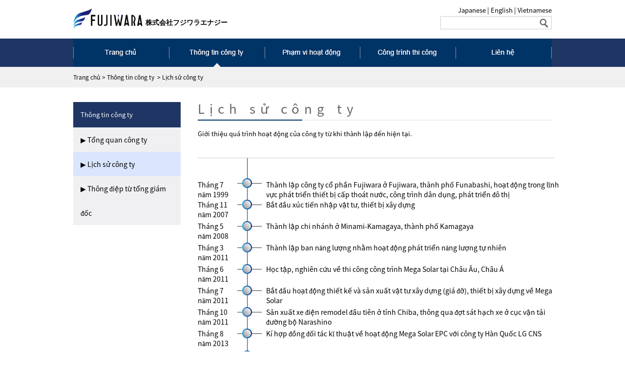

--- FILE ---
content_type: text/html; charset=UTF-8
request_url: http://fujiwara-inc.com/vn/company/history
body_size: 33237
content:

<!DOCTYPE html>
<html lang="ja">
<head>
<meta charset="UTF-8">
<meta name="viewport" content="width=device-width, initial-scale=1, user-scalable=no">
<link rel="alternate" type="application/rss+xml" title="RSS Feed" href="http://fujiwara-inc.com/feed" />


<link href="http://fujiwara-inc.com/wp-content/themes/fujiwara/style.css" rel="stylesheet" type="text/css" media="all" />
<script src="https://ajax.googleapis.com/ajax/libs/jquery/1.9.1/jquery.min.js"></script>
<script src="http://fujiwara-inc.com/wp-content/themes/fujiwara/js/smartRollover.js"></script>
<script type="text/javascript" src="http://maps.google.com/maps/api/js?sensor=false&language=en"></script>
<script type="text/javascript" src="http://fujiwara-inc.com/wp-content/themes/fujiwara/js/map.js"></script>
<script type="text/javascript" src="http://fujiwara-inc.com/wp-content/themes/fujiwara/js/function.js"></script>

		<!-- All in One SEO 4.7.4.2 - aioseo.com -->
		<title>Lịch sử công ty - 株式会社フジワラエナジー</title>
		<meta name="description" content="Giới thiệu quá trình hoạt động của công ty từ khi thành lập đến hiện tại. Tháng 7 năm 1999 Thành lập công ty cổ phần Fujiwara ở Fujiwara, thành phố Funabashi, hoạt động trong lĩnh vực phát triển thiết bị cấp thoát nước, công trình dân dụng, phát triển đô thị Tháng 11 năm" />
		<meta name="robots" content="max-image-preview:large" />
		<link rel="canonical" href="http://fujiwara-inc.com/vn/company/history" />
		<meta name="generator" content="All in One SEO (AIOSEO) 4.7.4.2" />
		<meta property="og:locale" content="en_US" />
		<meta property="og:site_name" content="株式会社フジワラエナジー - 千葉県船橋市の【株式会社フジワラエナジー】では全国で、産業用太陽光発電システム(メガソーラー)を適正価格で設置するため、ヨーロッパで実績のある上場企業の太陽電池モジュールや、架台メーカーと開発したスクリュー工法、ワンストップでの一括施工にてご提案をしております" />
		<meta property="og:type" content="article" />
		<meta property="og:title" content="Lịch sử công ty - 株式会社フジワラエナジー" />
		<meta property="og:description" content="Giới thiệu quá trình hoạt động của công ty từ khi thành lập đến hiện tại. Tháng 7 năm 1999 Thành lập công ty cổ phần Fujiwara ở Fujiwara, thành phố Funabashi, hoạt động trong lĩnh vực phát triển thiết bị cấp thoát nước, công trình dân dụng, phát triển đô thị Tháng 11 năm" />
		<meta property="og:url" content="http://fujiwara-inc.com/vn/company/history" />
		<meta property="article:published_time" content="2017-09-28T12:15:21+00:00" />
		<meta property="article:modified_time" content="2017-10-17T08:15:45+00:00" />
		<meta name="twitter:card" content="summary_large_image" />
		<meta name="twitter:title" content="Lịch sử công ty - 株式会社フジワラエナジー" />
		<meta name="twitter:description" content="Giới thiệu quá trình hoạt động của công ty từ khi thành lập đến hiện tại. Tháng 7 năm 1999 Thành lập công ty cổ phần Fujiwara ở Fujiwara, thành phố Funabashi, hoạt động trong lĩnh vực phát triển thiết bị cấp thoát nước, công trình dân dụng, phát triển đô thị Tháng 11 năm" />
		<script type="application/ld+json" class="aioseo-schema">
			{"@context":"https:\/\/schema.org","@graph":[{"@type":"BreadcrumbList","@id":"http:\/\/fujiwara-inc.com\/vn\/company\/history#breadcrumblist","itemListElement":[{"@type":"ListItem","@id":"http:\/\/fujiwara-inc.com\/#listItem","position":1,"name":"Home","item":"http:\/\/fujiwara-inc.com\/","nextItem":"http:\/\/fujiwara-inc.com\/vn#listItem"},{"@type":"ListItem","@id":"http:\/\/fujiwara-inc.com\/vn#listItem","position":2,"name":"Vietnam page","item":"http:\/\/fujiwara-inc.com\/vn","nextItem":"http:\/\/fujiwara-inc.com\/vn\/company#listItem","previousItem":"http:\/\/fujiwara-inc.com\/#listItem"},{"@type":"ListItem","@id":"http:\/\/fujiwara-inc.com\/vn\/company#listItem","position":3,"name":"Th\u00f4ng tin c\u00f4ng ty","item":"http:\/\/fujiwara-inc.com\/vn\/company","nextItem":"http:\/\/fujiwara-inc.com\/vn\/company\/history#listItem","previousItem":"http:\/\/fujiwara-inc.com\/vn#listItem"},{"@type":"ListItem","@id":"http:\/\/fujiwara-inc.com\/vn\/company\/history#listItem","position":4,"name":"L\u1ecbch s\u1eed c\u00f4ng ty","previousItem":"http:\/\/fujiwara-inc.com\/vn\/company#listItem"}]},{"@type":"Organization","@id":"http:\/\/fujiwara-inc.com\/#organization","name":"\u682a\u5f0f\u4f1a\u793e\u30d5\u30b8\u30ef\u30e9\u30a8\u30ca\u30b8\u30fc","description":"\u5343\u8449\u770c\u8239\u6a4b\u5e02\u306e\u3010\u682a\u5f0f\u4f1a\u793e\u30d5\u30b8\u30ef\u30e9\u30a8\u30ca\u30b8\u30fc\u3011\u3067\u306f\u5168\u56fd\u3067\u3001\u7523\u696d\u7528\u592a\u967d\u5149\u767a\u96fb\u30b7\u30b9\u30c6\u30e0(\u30e1\u30ac\u30bd\u30fc\u30e9\u30fc)\u3092\u9069\u6b63\u4fa1\u683c\u3067\u8a2d\u7f6e\u3059\u308b\u305f\u3081\u3001\u30e8\u30fc\u30ed\u30c3\u30d1\u3067\u5b9f\u7e3e\u306e\u3042\u308b\u4e0a\u5834\u4f01\u696d\u306e\u592a\u967d\u96fb\u6c60\u30e2\u30b8\u30e5\u30fc\u30eb\u3084\u3001\u67b6\u53f0\u30e1\u30fc\u30ab\u30fc\u3068\u958b\u767a\u3057\u305f\u30b9\u30af\u30ea\u30e5\u30fc\u5de5\u6cd5\u3001\u30ef\u30f3\u30b9\u30c8\u30c3\u30d7\u3067\u306e\u4e00\u62ec\u65bd\u5de5\u306b\u3066\u3054\u63d0\u6848\u3092\u3057\u3066\u304a\u308a\u307e\u3059","url":"http:\/\/fujiwara-inc.com\/"},{"@type":"WebPage","@id":"http:\/\/fujiwara-inc.com\/vn\/company\/history#webpage","url":"http:\/\/fujiwara-inc.com\/vn\/company\/history","name":"L\u1ecbch s\u1eed c\u00f4ng ty - \u682a\u5f0f\u4f1a\u793e\u30d5\u30b8\u30ef\u30e9\u30a8\u30ca\u30b8\u30fc","description":"Gi\u1edbi thi\u1ec7u qu\u00e1 tr\u00ecnh ho\u1ea1t \u0111\u1ed9ng c\u1ee7a c\u00f4ng ty t\u1eeb khi th\u00e0nh l\u1eadp \u0111\u1ebfn hi\u1ec7n t\u1ea1i. Th\u00e1ng 7 n\u0103m 1999 Th\u00e0nh l\u1eadp c\u00f4ng ty c\u1ed5 ph\u1ea7n Fujiwara \u1edf Fujiwara, th\u00e0nh ph\u1ed1 Funabashi, ho\u1ea1t \u0111\u1ed9ng trong l\u0129nh v\u1ef1c ph\u00e1t tri\u1ec3n thi\u1ebft b\u1ecb c\u1ea5p tho\u00e1t n\u01b0\u1edbc, c\u00f4ng tr\u00ecnh d\u00e2n d\u1ee5ng, ph\u00e1t tri\u1ec3n \u0111\u00f4 th\u1ecb Th\u00e1ng 11 n\u0103m","inLanguage":"en-US","isPartOf":{"@id":"http:\/\/fujiwara-inc.com\/#website"},"breadcrumb":{"@id":"http:\/\/fujiwara-inc.com\/vn\/company\/history#breadcrumblist"},"datePublished":"2017-09-28T21:15:21+09:00","dateModified":"2017-10-17T17:15:45+09:00"},{"@type":"WebSite","@id":"http:\/\/fujiwara-inc.com\/#website","url":"http:\/\/fujiwara-inc.com\/","name":"\u682a\u5f0f\u4f1a\u793e\u30d5\u30b8\u30ef\u30e9\u30a8\u30ca\u30b8\u30fc","description":"\u5343\u8449\u770c\u8239\u6a4b\u5e02\u306e\u3010\u682a\u5f0f\u4f1a\u793e\u30d5\u30b8\u30ef\u30e9\u30a8\u30ca\u30b8\u30fc\u3011\u3067\u306f\u5168\u56fd\u3067\u3001\u7523\u696d\u7528\u592a\u967d\u5149\u767a\u96fb\u30b7\u30b9\u30c6\u30e0(\u30e1\u30ac\u30bd\u30fc\u30e9\u30fc)\u3092\u9069\u6b63\u4fa1\u683c\u3067\u8a2d\u7f6e\u3059\u308b\u305f\u3081\u3001\u30e8\u30fc\u30ed\u30c3\u30d1\u3067\u5b9f\u7e3e\u306e\u3042\u308b\u4e0a\u5834\u4f01\u696d\u306e\u592a\u967d\u96fb\u6c60\u30e2\u30b8\u30e5\u30fc\u30eb\u3084\u3001\u67b6\u53f0\u30e1\u30fc\u30ab\u30fc\u3068\u958b\u767a\u3057\u305f\u30b9\u30af\u30ea\u30e5\u30fc\u5de5\u6cd5\u3001\u30ef\u30f3\u30b9\u30c8\u30c3\u30d7\u3067\u306e\u4e00\u62ec\u65bd\u5de5\u306b\u3066\u3054\u63d0\u6848\u3092\u3057\u3066\u304a\u308a\u307e\u3059","inLanguage":"en-US","publisher":{"@id":"http:\/\/fujiwara-inc.com\/#organization"}}]}
		</script>
		<!-- All in One SEO -->

<link rel='dns-prefetch' href='//www.google.com' />
<script type="text/javascript">
window._wpemojiSettings = {"baseUrl":"https:\/\/s.w.org\/images\/core\/emoji\/14.0.0\/72x72\/","ext":".png","svgUrl":"https:\/\/s.w.org\/images\/core\/emoji\/14.0.0\/svg\/","svgExt":".svg","source":{"concatemoji":"http:\/\/fujiwara-inc.com\/wp-includes\/js\/wp-emoji-release.min.js?ver=6.2.8"}};
/*! This file is auto-generated */
!function(e,a,t){var n,r,o,i=a.createElement("canvas"),p=i.getContext&&i.getContext("2d");function s(e,t){p.clearRect(0,0,i.width,i.height),p.fillText(e,0,0);e=i.toDataURL();return p.clearRect(0,0,i.width,i.height),p.fillText(t,0,0),e===i.toDataURL()}function c(e){var t=a.createElement("script");t.src=e,t.defer=t.type="text/javascript",a.getElementsByTagName("head")[0].appendChild(t)}for(o=Array("flag","emoji"),t.supports={everything:!0,everythingExceptFlag:!0},r=0;r<o.length;r++)t.supports[o[r]]=function(e){if(p&&p.fillText)switch(p.textBaseline="top",p.font="600 32px Arial",e){case"flag":return s("\ud83c\udff3\ufe0f\u200d\u26a7\ufe0f","\ud83c\udff3\ufe0f\u200b\u26a7\ufe0f")?!1:!s("\ud83c\uddfa\ud83c\uddf3","\ud83c\uddfa\u200b\ud83c\uddf3")&&!s("\ud83c\udff4\udb40\udc67\udb40\udc62\udb40\udc65\udb40\udc6e\udb40\udc67\udb40\udc7f","\ud83c\udff4\u200b\udb40\udc67\u200b\udb40\udc62\u200b\udb40\udc65\u200b\udb40\udc6e\u200b\udb40\udc67\u200b\udb40\udc7f");case"emoji":return!s("\ud83e\udef1\ud83c\udffb\u200d\ud83e\udef2\ud83c\udfff","\ud83e\udef1\ud83c\udffb\u200b\ud83e\udef2\ud83c\udfff")}return!1}(o[r]),t.supports.everything=t.supports.everything&&t.supports[o[r]],"flag"!==o[r]&&(t.supports.everythingExceptFlag=t.supports.everythingExceptFlag&&t.supports[o[r]]);t.supports.everythingExceptFlag=t.supports.everythingExceptFlag&&!t.supports.flag,t.DOMReady=!1,t.readyCallback=function(){t.DOMReady=!0},t.supports.everything||(n=function(){t.readyCallback()},a.addEventListener?(a.addEventListener("DOMContentLoaded",n,!1),e.addEventListener("load",n,!1)):(e.attachEvent("onload",n),a.attachEvent("onreadystatechange",function(){"complete"===a.readyState&&t.readyCallback()})),(e=t.source||{}).concatemoji?c(e.concatemoji):e.wpemoji&&e.twemoji&&(c(e.twemoji),c(e.wpemoji)))}(window,document,window._wpemojiSettings);
</script>
<style type="text/css">
img.wp-smiley,
img.emoji {
	display: inline !important;
	border: none !important;
	box-shadow: none !important;
	height: 1em !important;
	width: 1em !important;
	margin: 0 0.07em !important;
	vertical-align: -0.1em !important;
	background: none !important;
	padding: 0 !important;
}
</style>
	<link rel='stylesheet' id='wp-block-library-css' href='http://fujiwara-inc.com/wp-includes/css/dist/block-library/style.min.css?ver=6.2.8' type='text/css' media='all' />
<link rel='stylesheet' id='classic-theme-styles-css' href='http://fujiwara-inc.com/wp-includes/css/classic-themes.min.css?ver=6.2.8' type='text/css' media='all' />
<style id='global-styles-inline-css' type='text/css'>
body{--wp--preset--color--black: #000000;--wp--preset--color--cyan-bluish-gray: #abb8c3;--wp--preset--color--white: #ffffff;--wp--preset--color--pale-pink: #f78da7;--wp--preset--color--vivid-red: #cf2e2e;--wp--preset--color--luminous-vivid-orange: #ff6900;--wp--preset--color--luminous-vivid-amber: #fcb900;--wp--preset--color--light-green-cyan: #7bdcb5;--wp--preset--color--vivid-green-cyan: #00d084;--wp--preset--color--pale-cyan-blue: #8ed1fc;--wp--preset--color--vivid-cyan-blue: #0693e3;--wp--preset--color--vivid-purple: #9b51e0;--wp--preset--gradient--vivid-cyan-blue-to-vivid-purple: linear-gradient(135deg,rgba(6,147,227,1) 0%,rgb(155,81,224) 100%);--wp--preset--gradient--light-green-cyan-to-vivid-green-cyan: linear-gradient(135deg,rgb(122,220,180) 0%,rgb(0,208,130) 100%);--wp--preset--gradient--luminous-vivid-amber-to-luminous-vivid-orange: linear-gradient(135deg,rgba(252,185,0,1) 0%,rgba(255,105,0,1) 100%);--wp--preset--gradient--luminous-vivid-orange-to-vivid-red: linear-gradient(135deg,rgba(255,105,0,1) 0%,rgb(207,46,46) 100%);--wp--preset--gradient--very-light-gray-to-cyan-bluish-gray: linear-gradient(135deg,rgb(238,238,238) 0%,rgb(169,184,195) 100%);--wp--preset--gradient--cool-to-warm-spectrum: linear-gradient(135deg,rgb(74,234,220) 0%,rgb(151,120,209) 20%,rgb(207,42,186) 40%,rgb(238,44,130) 60%,rgb(251,105,98) 80%,rgb(254,248,76) 100%);--wp--preset--gradient--blush-light-purple: linear-gradient(135deg,rgb(255,206,236) 0%,rgb(152,150,240) 100%);--wp--preset--gradient--blush-bordeaux: linear-gradient(135deg,rgb(254,205,165) 0%,rgb(254,45,45) 50%,rgb(107,0,62) 100%);--wp--preset--gradient--luminous-dusk: linear-gradient(135deg,rgb(255,203,112) 0%,rgb(199,81,192) 50%,rgb(65,88,208) 100%);--wp--preset--gradient--pale-ocean: linear-gradient(135deg,rgb(255,245,203) 0%,rgb(182,227,212) 50%,rgb(51,167,181) 100%);--wp--preset--gradient--electric-grass: linear-gradient(135deg,rgb(202,248,128) 0%,rgb(113,206,126) 100%);--wp--preset--gradient--midnight: linear-gradient(135deg,rgb(2,3,129) 0%,rgb(40,116,252) 100%);--wp--preset--duotone--dark-grayscale: url('#wp-duotone-dark-grayscale');--wp--preset--duotone--grayscale: url('#wp-duotone-grayscale');--wp--preset--duotone--purple-yellow: url('#wp-duotone-purple-yellow');--wp--preset--duotone--blue-red: url('#wp-duotone-blue-red');--wp--preset--duotone--midnight: url('#wp-duotone-midnight');--wp--preset--duotone--magenta-yellow: url('#wp-duotone-magenta-yellow');--wp--preset--duotone--purple-green: url('#wp-duotone-purple-green');--wp--preset--duotone--blue-orange: url('#wp-duotone-blue-orange');--wp--preset--font-size--small: 13px;--wp--preset--font-size--medium: 20px;--wp--preset--font-size--large: 36px;--wp--preset--font-size--x-large: 42px;--wp--preset--spacing--20: 0.44rem;--wp--preset--spacing--30: 0.67rem;--wp--preset--spacing--40: 1rem;--wp--preset--spacing--50: 1.5rem;--wp--preset--spacing--60: 2.25rem;--wp--preset--spacing--70: 3.38rem;--wp--preset--spacing--80: 5.06rem;--wp--preset--shadow--natural: 6px 6px 9px rgba(0, 0, 0, 0.2);--wp--preset--shadow--deep: 12px 12px 50px rgba(0, 0, 0, 0.4);--wp--preset--shadow--sharp: 6px 6px 0px rgba(0, 0, 0, 0.2);--wp--preset--shadow--outlined: 6px 6px 0px -3px rgba(255, 255, 255, 1), 6px 6px rgba(0, 0, 0, 1);--wp--preset--shadow--crisp: 6px 6px 0px rgba(0, 0, 0, 1);}:where(.is-layout-flex){gap: 0.5em;}body .is-layout-flow > .alignleft{float: left;margin-inline-start: 0;margin-inline-end: 2em;}body .is-layout-flow > .alignright{float: right;margin-inline-start: 2em;margin-inline-end: 0;}body .is-layout-flow > .aligncenter{margin-left: auto !important;margin-right: auto !important;}body .is-layout-constrained > .alignleft{float: left;margin-inline-start: 0;margin-inline-end: 2em;}body .is-layout-constrained > .alignright{float: right;margin-inline-start: 2em;margin-inline-end: 0;}body .is-layout-constrained > .aligncenter{margin-left: auto !important;margin-right: auto !important;}body .is-layout-constrained > :where(:not(.alignleft):not(.alignright):not(.alignfull)){max-width: var(--wp--style--global--content-size);margin-left: auto !important;margin-right: auto !important;}body .is-layout-constrained > .alignwide{max-width: var(--wp--style--global--wide-size);}body .is-layout-flex{display: flex;}body .is-layout-flex{flex-wrap: wrap;align-items: center;}body .is-layout-flex > *{margin: 0;}:where(.wp-block-columns.is-layout-flex){gap: 2em;}.has-black-color{color: var(--wp--preset--color--black) !important;}.has-cyan-bluish-gray-color{color: var(--wp--preset--color--cyan-bluish-gray) !important;}.has-white-color{color: var(--wp--preset--color--white) !important;}.has-pale-pink-color{color: var(--wp--preset--color--pale-pink) !important;}.has-vivid-red-color{color: var(--wp--preset--color--vivid-red) !important;}.has-luminous-vivid-orange-color{color: var(--wp--preset--color--luminous-vivid-orange) !important;}.has-luminous-vivid-amber-color{color: var(--wp--preset--color--luminous-vivid-amber) !important;}.has-light-green-cyan-color{color: var(--wp--preset--color--light-green-cyan) !important;}.has-vivid-green-cyan-color{color: var(--wp--preset--color--vivid-green-cyan) !important;}.has-pale-cyan-blue-color{color: var(--wp--preset--color--pale-cyan-blue) !important;}.has-vivid-cyan-blue-color{color: var(--wp--preset--color--vivid-cyan-blue) !important;}.has-vivid-purple-color{color: var(--wp--preset--color--vivid-purple) !important;}.has-black-background-color{background-color: var(--wp--preset--color--black) !important;}.has-cyan-bluish-gray-background-color{background-color: var(--wp--preset--color--cyan-bluish-gray) !important;}.has-white-background-color{background-color: var(--wp--preset--color--white) !important;}.has-pale-pink-background-color{background-color: var(--wp--preset--color--pale-pink) !important;}.has-vivid-red-background-color{background-color: var(--wp--preset--color--vivid-red) !important;}.has-luminous-vivid-orange-background-color{background-color: var(--wp--preset--color--luminous-vivid-orange) !important;}.has-luminous-vivid-amber-background-color{background-color: var(--wp--preset--color--luminous-vivid-amber) !important;}.has-light-green-cyan-background-color{background-color: var(--wp--preset--color--light-green-cyan) !important;}.has-vivid-green-cyan-background-color{background-color: var(--wp--preset--color--vivid-green-cyan) !important;}.has-pale-cyan-blue-background-color{background-color: var(--wp--preset--color--pale-cyan-blue) !important;}.has-vivid-cyan-blue-background-color{background-color: var(--wp--preset--color--vivid-cyan-blue) !important;}.has-vivid-purple-background-color{background-color: var(--wp--preset--color--vivid-purple) !important;}.has-black-border-color{border-color: var(--wp--preset--color--black) !important;}.has-cyan-bluish-gray-border-color{border-color: var(--wp--preset--color--cyan-bluish-gray) !important;}.has-white-border-color{border-color: var(--wp--preset--color--white) !important;}.has-pale-pink-border-color{border-color: var(--wp--preset--color--pale-pink) !important;}.has-vivid-red-border-color{border-color: var(--wp--preset--color--vivid-red) !important;}.has-luminous-vivid-orange-border-color{border-color: var(--wp--preset--color--luminous-vivid-orange) !important;}.has-luminous-vivid-amber-border-color{border-color: var(--wp--preset--color--luminous-vivid-amber) !important;}.has-light-green-cyan-border-color{border-color: var(--wp--preset--color--light-green-cyan) !important;}.has-vivid-green-cyan-border-color{border-color: var(--wp--preset--color--vivid-green-cyan) !important;}.has-pale-cyan-blue-border-color{border-color: var(--wp--preset--color--pale-cyan-blue) !important;}.has-vivid-cyan-blue-border-color{border-color: var(--wp--preset--color--vivid-cyan-blue) !important;}.has-vivid-purple-border-color{border-color: var(--wp--preset--color--vivid-purple) !important;}.has-vivid-cyan-blue-to-vivid-purple-gradient-background{background: var(--wp--preset--gradient--vivid-cyan-blue-to-vivid-purple) !important;}.has-light-green-cyan-to-vivid-green-cyan-gradient-background{background: var(--wp--preset--gradient--light-green-cyan-to-vivid-green-cyan) !important;}.has-luminous-vivid-amber-to-luminous-vivid-orange-gradient-background{background: var(--wp--preset--gradient--luminous-vivid-amber-to-luminous-vivid-orange) !important;}.has-luminous-vivid-orange-to-vivid-red-gradient-background{background: var(--wp--preset--gradient--luminous-vivid-orange-to-vivid-red) !important;}.has-very-light-gray-to-cyan-bluish-gray-gradient-background{background: var(--wp--preset--gradient--very-light-gray-to-cyan-bluish-gray) !important;}.has-cool-to-warm-spectrum-gradient-background{background: var(--wp--preset--gradient--cool-to-warm-spectrum) !important;}.has-blush-light-purple-gradient-background{background: var(--wp--preset--gradient--blush-light-purple) !important;}.has-blush-bordeaux-gradient-background{background: var(--wp--preset--gradient--blush-bordeaux) !important;}.has-luminous-dusk-gradient-background{background: var(--wp--preset--gradient--luminous-dusk) !important;}.has-pale-ocean-gradient-background{background: var(--wp--preset--gradient--pale-ocean) !important;}.has-electric-grass-gradient-background{background: var(--wp--preset--gradient--electric-grass) !important;}.has-midnight-gradient-background{background: var(--wp--preset--gradient--midnight) !important;}.has-small-font-size{font-size: var(--wp--preset--font-size--small) !important;}.has-medium-font-size{font-size: var(--wp--preset--font-size--medium) !important;}.has-large-font-size{font-size: var(--wp--preset--font-size--large) !important;}.has-x-large-font-size{font-size: var(--wp--preset--font-size--x-large) !important;}
.wp-block-navigation a:where(:not(.wp-element-button)){color: inherit;}
:where(.wp-block-columns.is-layout-flex){gap: 2em;}
.wp-block-pullquote{font-size: 1.5em;line-height: 1.6;}
</style>
<link rel='stylesheet' id='contact-form-7-css' href='http://fujiwara-inc.com/wp-content/plugins/contact-form-7/includes/css/styles.css?ver=5.1.4' type='text/css' media='all' />
<style id='contact-form-7-inline-css' type='text/css'>
.wpcf7 .wpcf7-recaptcha iframe {margin-bottom: 0;}.wpcf7 .wpcf7-recaptcha[data-align="center"] > div {margin: 0 auto;}.wpcf7 .wpcf7-recaptcha[data-align="right"] > div {margin: 0 0 0 auto;}
</style>
<script type='text/javascript' src='http://fujiwara-inc.com/wp-includes/js/jquery/jquery.min.js?ver=3.6.4' id='jquery-core-js'></script>
<script type='text/javascript' src='http://fujiwara-inc.com/wp-includes/js/jquery/jquery-migrate.min.js?ver=3.4.0' id='jquery-migrate-js'></script>
<link rel="https://api.w.org/" href="http://fujiwara-inc.com/wp-json/" /><link rel="alternate" type="application/json" href="http://fujiwara-inc.com/wp-json/wp/v2/pages/866" /><link rel="EditURI" type="application/rsd+xml" title="RSD" href="http://fujiwara-inc.com/xmlrpc.php?rsd" />
<link rel="wlwmanifest" type="application/wlwmanifest+xml" href="http://fujiwara-inc.com/wp-includes/wlwmanifest.xml" />
<meta name="generator" content="WordPress 6.2.8" />
<link rel='shortlink' href='http://fujiwara-inc.com/?p=866' />
<link rel="alternate" type="application/json+oembed" href="http://fujiwara-inc.com/wp-json/oembed/1.0/embed?url=http%3A%2F%2Ffujiwara-inc.com%2Fvn%2Fcompany%2Fhistory" />
<link rel="alternate" type="text/xml+oembed" href="http://fujiwara-inc.com/wp-json/oembed/1.0/embed?url=http%3A%2F%2Ffujiwara-inc.com%2Fvn%2Fcompany%2Fhistory&#038;format=xml" />
<script type="text/javascript">
	window._se_plugin_version = '8.1.9';
</script>
<style type="text/css">.recentcomments a{display:inline !important;padding:0 !important;margin:0 !important;}</style></head>

<body class="en">
<div id="header">
<div id="head_area">
<a class="logo-wrapper" href="http://fujiwara-inc.com/vn/company/history"><div class="logo-2024"><img src="http://fujiwara-inc.com/wp-content/themes/fujiwara/images/logo-2024.png"></div><div class="company-name">株式会社フジワラエナジー</div></a>
<div id="search_form" class="pc">
<form action="/" method="get" id="searchform" class="searchform">
<div>
<input type="text" value="" name="s" id="s" />
<input type="image" id="searchsubmit" src="http://fujiwara-inc.com/wp-content/themes/fujiwara/images/icon_search.png" />
</div>
</form></div>
<div id="translate" class="pc"><a href="/company/history">Japanese</a> | <a href="/en/company/history">English</a> | <a href="#">Vietnamese</a></div>
<div class="sp">
   <div class="menu_btn">
        <a href="#menu" class="slide_btn">menu</a>
      </div>
</div>

</div>
</div>
<div class="sp">
      <ul style="display: none;" id="category_list" >
        <li><a href="http://fujiwara-inc.com/vn" class="slide_btn">Trang chủ<span>＞</span></a></li>
        <li><a href="http://fujiwara-inc.com/vn/company/company" class="slide_btn">Thông tin công ty<span>＞</span></a></li>
        <li><a href="http://fujiwara-inc.com/vn/business/feature" class="slide_btn">Phạm vi hoạt động<span>＞</span></a></li>
        <li><a href="http://fujiwara-inc.com/en/result" class="slide_btn">Công trình thi công<span>＞</span></a></li>
        <li><a href="http://fujiwara-inc.com/vn/inq" class="slide_btn">Liên hệ<span>＞</span></a></li>
        <li class="nobd"><form action="/" method="get" id="searchform" class="searchform">
<div>
<input type="text" value="" name="s" id="s" />
<input type="image" id="searchsubmit" src="http://fujiwara-inc.com/wp-content/themes/fujiwara/images/icon_search.png" />
</div>
</form></li>
        <li class="btnZone nobd"><a class="slide_btn" href="/company/history">Japanese</a><a class="slide_btn" href="/en/company/history">English</a><a class="slide_btn whiter" href="#">Vietnamese</a></li>
      </ul>
</div>
<div id="gnavi" class="pc">
<div class="inner">
<ul>
<li>
<a href="http://fujiwara-inc.com/vn"><img src="http://fujiwara-inc.com/wp-content/themes/fujiwara/images/vn/gnavi01_off.png"></a>
</li>
<li>
<a href="http://fujiwara-inc.com/vn/company/company"><img src="http://fujiwara-inc.com/wp-content/themes/fujiwara/images/vn/gnavi02_on.png"></a>
</li>
<li>
<a href="http://fujiwara-inc.com/vn/business/feature"><img src="http://fujiwara-inc.com/wp-content/themes/fujiwara/images/vn/gnavi03_off.png"></a>
</li>
<li>
<a href="http://fujiwara-inc.com/en/result"><img src="http://fujiwara-inc.com/wp-content/themes/fujiwara/images/vn/gnavi04_off.png"></a>
</li>
<li>
<a href="http://fujiwara-inc.com/vn/inq"><img src="http://fujiwara-inc.com/wp-content/themes/fujiwara/images/vn/gnavi05_off.png"></a>
</li>
</ul>
</div>
</div>
<div id="bread">
<div class="inner">

<a href="http://fujiwara-inc.com/vn/">Trang chủ</a>&nbsp;>&nbsp;Thông tin công ty &nbsp;>&nbsp;Lịch sử công ty
</div>
</div>
<div id="contents" class="clearfix">
<div id="main" class="page">
<div class="post">
<h2>Lịch sử công ty</h2>
<div class="entry_content">
<p>Giới thiệu quá trình hoạt động của công ty từ khi thành lập đến hiện tại.</p>
<div class="history">
<div class="row">
<div id="year01" class="history-year">Tháng 7 năm 1999</div>
<div id="text01" class="history-text">Thành lập công ty cổ phần Fujiwara ở Fujiwara, thành phố Funabashi, hoạt động trong lĩnh vực phát triển thiết bị cấp thoát nước, công trình dân dụng, phát triển đô thị</div>
</div>
<div class="row">
<div id="year02" class="history-year">Tháng 11 năm 2007</div>
<div id="text02" class="history-text">Bắt đầu xúc tiến nhập vật tư, thiết bị xây dựng</div>
</div>
<div class="row">
<div id="year03" class="history-year">Tháng 5 năm 2008</div>
<div id="text03" class="history-text">Thành lập chi nhánh ở Minami-Kamagaya, thành phố Kamagaya</div>
</div>
<div class="row">
<div id="year04" class="history-year">Tháng 3 năm 2011</div>
<div id="text04" class="history-text">Thành lập ban năng lượng nhằm hoạt động phát triển năng lượng tự nhiên</div>
</div>
<div class="row">
<div id="year05" class="history-year">Tháng 6 năm 2011</div>
<div id="text05" class="history-text">Học tập, nghiên cứu về thi công công trình Mega Solar tại Châu Âu, Châu Á</div>
</div>
<div class="row">
<div id="year06" class="history-year">Tháng 7 năm 2011</div>
<div id="text06" class="history-text">Bắt đầu hoạt động thiết kế và sản xuất vật tư xây dựng (giá đỡ), thiết bị xây dựng về Mega Solar</div>
</div>
<div class="row">
<div id="year07" class="history-year">Tháng 10 năm 2011</div>
<div id="text07" class="history-text">Sản xuất xe điện remodel đầu tiên ở tỉnh Chiba, thông qua đợt sát hạch xe ở cục vận tải đường bộ Narashino</div>
</div>
<div class="row">
<div id="year08" class="history-year">Tháng 8 năm 2013</div>
<div id="text08" class="history-text">Kí hợp đồng đối tác kĩ thuật về hoạt động Mega Solar EPC với công ty Hàn Quốc LG CNS</div>
</div>
<div class="row">
<div id="year09" class="history-year">Tháng 10 năm 2013</div>
<div id="text09" class="history-text">Thiết kế vườn trà sử dụng năng lượng mặt trời đầu tiên ở nước Nhật tại tỉnh Shizuoka, sau khi nhận được giấy phép đã bắt đầu thi công.<br />
Lấy bằng sáng chế thi công xây dựng số 2195 tại Mông Cổ</div>
</div>
<div class="row">
<div id="year10" class="history-year">Tháng 1 năm 2014</div>
<div id="text10" class="history-text">Kí hợp đồng đối tác kĩ thuật về hoạt động Mega Solar EPC trong nước Nhật với công ty sản xuất Mô-đun của Tây Ban Nha</div>
</div>
<div class="row ">
<div id="year11" class="history-year">Tháng 1 năm 2015</div>
<div id="text11" class="history-text">Chuyển trụ sở chính từ Fujiwara,<br />
thành phố Funabashi về Minato-ku, Tokyo</p>
<div id="img12"><img decoding="async" class="alignnone size-full wp-image-150" src="http://www.fujiwara-inc.com/wp-content/uploads/2015/11/img_history02.jpg" alt="img_history02" width="150" height="220" /></div>
</div>
</div>
<div class="row row-last">
<div id="year12" class="history-year">Tháng 3 năm 2015</div>
<div id="text12" class="history-text">Đối tác với công ty Cainz 365</div>
</div>
<div class="row">
<div id="year13" class="history-year">Tháng 5 năm 2017</div>
<div id="text13" class="history-text">Tỉnh Bình Định tiếp nhận giấy đăng ký đầu<br />
tư vào Việt Nam</div>
</div>
<div class="row">
<div id="year14" class="history-year">Tháng 7 năm 2017</div>
<div id="text14" class="history-text">Tỉnh Bình Định tiếp nhận giấy chứng nhận<br />
đăng ký doanh nghiệp Việt Nam.<br />
Thành lập Công ty TNHH FUJIWARA Bình Định</div>
</div>
<div class="row row-last">
<div id="year15" class="history-year">Tháng 8 năm 2017</div>
<div id="text15" class="history-text">hợp tác với Sunteks International<br />
thành lập FujiSun(PVT)LTD tại Sri Lanka</div>
</div>
</div>
</div>
</div>
</div>
<div id="side">
<h3>Thông tin công ty</h3>
<ul>
<li class="side_"><a href="http://fujiwara-inc.com/vn/company/company">▶︎ Tổng quan công ty</a></li>
<li class="side_current"><a href="http://fujiwara-inc.com/vn/company/history">▶︎ Lịch sử công ty</a></li>
<li class="side_"><a href="http://fujiwara-inc.com/vn/company/greeting">▶︎ Thông điệp từ tổng giám đốc</a></li>
<!--
<li class="side_"><a href="http://fujiwara-inc.com/company/inq">▶︎ お問い合わせ</a></li>
-->
</ul>

</div>
</div>
<div id="footer">
<div id="foottop" class="clearfix">
<div class="inner">
 <div id="foot01" class="en">
<h3>Công ty cổ phần Fujiwara</h3>
<p class="mb22">
〒 273-0005<br>
    Tòa nhà Funabashi Honcho Plaza 714, 2-2-7 Honcho, Thành Phố Funabashi, Tỉnh Chiba, Nhật Bản.<br>
Điện thoại: 047-404-9963<!-- / FreeDial：0120-710-730--><br class="pc">
FAX： 047-404-9981</p>
<a href="http://fujiwara-inc.com/vn/inq" class="inqBtn"><img src="http://fujiwara-inc.com/wp-content/themes/fujiwara/images/vn/foot_btn_off.png" class="pc"><img src="http://fujiwara-inc.com/wp-content/themes/fujiwara/images/vn/footer_btn_sp.png" class="sp" width="210" height="40"></a>
 </div>
 <div id="foot02" class="pc en">
<ul class="footL01 pc en">
<li><strong>Thông tin công ty</strong></li>
<li>・<a href="http://fujiwara-inc.com/vn/company/company">Tổng quan công ty</a></li>
<li>・<a href="http://fujiwara-inc.com/vn/company/history">Lịch sử công ty</a></li>
<li>・<a href="http://fujiwara-inc.com/vn/company/greeting">Thông điệp từ tổng giám đốc</a></li>
<li>・<a href="http://fujiwara-inc.com/vn/inq">Liên hệ</a></li>
</ul>

<ul class="footL02 pc en">
<li><strong>Ngành nghề hoạt động</strong></li>
<li class="pc">・<a href="http://fujiwara-inc.com/vn/business/feature">Sức mạnh của FUJIWARA</a></li>
</ul>

</div>


</div>
<div class="spfoot sp">
<ul class="accordion sp">
<li><p><span>Thông tin công ty</span></p>
<ul class="companyList">
<li><a href="http://fujiwara-inc.com/vn/company/company">Tổng quan công ty</a></li>
<li><a href="http://fujiwara-inc.com/vn/company/history">Lịch sử công ty</a></li>
<li><a href="http://fujiwara-inc.com/vn/company/greeting">Thông điệp từ tổng giám đốc</a></li>
<li><a href="http://fujiwara-inc.com/vn/inq">Liên hệ</a></li>
</ul>
</li>
</ul>
<ul class="spfoot02">
<li><a href="http://fujiwara-inc.com/vn/business/feature">Ngành nghề hoạt động</a></li>
</ul>
</div>

</div>
<div id="foot_area" class="clearfix">
<span><span class="pc">> </span><a href="http://fujiwara-inc.com/vn/sitemap" class="ftLinkR">Sơ đồ trang web Map</a></span>
<span class="copy">Copyright © fujiwara,inc.All Rights Reserved.</span>
</div>
</div>
<script type='text/javascript' id='contact-form-7-js-extra'>
/* <![CDATA[ */
var wpcf7 = {"apiSettings":{"root":"http:\/\/fujiwara-inc.com\/wp-json\/contact-form-7\/v1","namespace":"contact-form-7\/v1"}};
/* ]]> */
</script>
<script type='text/javascript' src='http://fujiwara-inc.com/wp-content/plugins/contact-form-7/includes/js/scripts.js?ver=5.1.4' id='contact-form-7-js'></script>
<script type='text/javascript' src='https://www.google.com/recaptcha/api.js?render=6Lfcu14mAAAAAKD9_EC0k7rbu5fdvYdkZ4--2iGA&#038;ver=3.0' id='google-recaptcha-js'></script>
</body>
</html>


--- FILE ---
content_type: text/html; charset=utf-8
request_url: https://www.google.com/recaptcha/api2/anchor?ar=1&k=6Lfcu14mAAAAAKD9_EC0k7rbu5fdvYdkZ4--2iGA&co=aHR0cDovL2Z1aml3YXJhLWluYy5jb206ODA.&hl=en&v=N67nZn4AqZkNcbeMu4prBgzg&size=invisible&anchor-ms=20000&execute-ms=30000&cb=kvvndxv5z36e
body_size: 49501
content:
<!DOCTYPE HTML><html dir="ltr" lang="en"><head><meta http-equiv="Content-Type" content="text/html; charset=UTF-8">
<meta http-equiv="X-UA-Compatible" content="IE=edge">
<title>reCAPTCHA</title>
<style type="text/css">
/* cyrillic-ext */
@font-face {
  font-family: 'Roboto';
  font-style: normal;
  font-weight: 400;
  font-stretch: 100%;
  src: url(//fonts.gstatic.com/s/roboto/v48/KFO7CnqEu92Fr1ME7kSn66aGLdTylUAMa3GUBHMdazTgWw.woff2) format('woff2');
  unicode-range: U+0460-052F, U+1C80-1C8A, U+20B4, U+2DE0-2DFF, U+A640-A69F, U+FE2E-FE2F;
}
/* cyrillic */
@font-face {
  font-family: 'Roboto';
  font-style: normal;
  font-weight: 400;
  font-stretch: 100%;
  src: url(//fonts.gstatic.com/s/roboto/v48/KFO7CnqEu92Fr1ME7kSn66aGLdTylUAMa3iUBHMdazTgWw.woff2) format('woff2');
  unicode-range: U+0301, U+0400-045F, U+0490-0491, U+04B0-04B1, U+2116;
}
/* greek-ext */
@font-face {
  font-family: 'Roboto';
  font-style: normal;
  font-weight: 400;
  font-stretch: 100%;
  src: url(//fonts.gstatic.com/s/roboto/v48/KFO7CnqEu92Fr1ME7kSn66aGLdTylUAMa3CUBHMdazTgWw.woff2) format('woff2');
  unicode-range: U+1F00-1FFF;
}
/* greek */
@font-face {
  font-family: 'Roboto';
  font-style: normal;
  font-weight: 400;
  font-stretch: 100%;
  src: url(//fonts.gstatic.com/s/roboto/v48/KFO7CnqEu92Fr1ME7kSn66aGLdTylUAMa3-UBHMdazTgWw.woff2) format('woff2');
  unicode-range: U+0370-0377, U+037A-037F, U+0384-038A, U+038C, U+038E-03A1, U+03A3-03FF;
}
/* math */
@font-face {
  font-family: 'Roboto';
  font-style: normal;
  font-weight: 400;
  font-stretch: 100%;
  src: url(//fonts.gstatic.com/s/roboto/v48/KFO7CnqEu92Fr1ME7kSn66aGLdTylUAMawCUBHMdazTgWw.woff2) format('woff2');
  unicode-range: U+0302-0303, U+0305, U+0307-0308, U+0310, U+0312, U+0315, U+031A, U+0326-0327, U+032C, U+032F-0330, U+0332-0333, U+0338, U+033A, U+0346, U+034D, U+0391-03A1, U+03A3-03A9, U+03B1-03C9, U+03D1, U+03D5-03D6, U+03F0-03F1, U+03F4-03F5, U+2016-2017, U+2034-2038, U+203C, U+2040, U+2043, U+2047, U+2050, U+2057, U+205F, U+2070-2071, U+2074-208E, U+2090-209C, U+20D0-20DC, U+20E1, U+20E5-20EF, U+2100-2112, U+2114-2115, U+2117-2121, U+2123-214F, U+2190, U+2192, U+2194-21AE, U+21B0-21E5, U+21F1-21F2, U+21F4-2211, U+2213-2214, U+2216-22FF, U+2308-230B, U+2310, U+2319, U+231C-2321, U+2336-237A, U+237C, U+2395, U+239B-23B7, U+23D0, U+23DC-23E1, U+2474-2475, U+25AF, U+25B3, U+25B7, U+25BD, U+25C1, U+25CA, U+25CC, U+25FB, U+266D-266F, U+27C0-27FF, U+2900-2AFF, U+2B0E-2B11, U+2B30-2B4C, U+2BFE, U+3030, U+FF5B, U+FF5D, U+1D400-1D7FF, U+1EE00-1EEFF;
}
/* symbols */
@font-face {
  font-family: 'Roboto';
  font-style: normal;
  font-weight: 400;
  font-stretch: 100%;
  src: url(//fonts.gstatic.com/s/roboto/v48/KFO7CnqEu92Fr1ME7kSn66aGLdTylUAMaxKUBHMdazTgWw.woff2) format('woff2');
  unicode-range: U+0001-000C, U+000E-001F, U+007F-009F, U+20DD-20E0, U+20E2-20E4, U+2150-218F, U+2190, U+2192, U+2194-2199, U+21AF, U+21E6-21F0, U+21F3, U+2218-2219, U+2299, U+22C4-22C6, U+2300-243F, U+2440-244A, U+2460-24FF, U+25A0-27BF, U+2800-28FF, U+2921-2922, U+2981, U+29BF, U+29EB, U+2B00-2BFF, U+4DC0-4DFF, U+FFF9-FFFB, U+10140-1018E, U+10190-1019C, U+101A0, U+101D0-101FD, U+102E0-102FB, U+10E60-10E7E, U+1D2C0-1D2D3, U+1D2E0-1D37F, U+1F000-1F0FF, U+1F100-1F1AD, U+1F1E6-1F1FF, U+1F30D-1F30F, U+1F315, U+1F31C, U+1F31E, U+1F320-1F32C, U+1F336, U+1F378, U+1F37D, U+1F382, U+1F393-1F39F, U+1F3A7-1F3A8, U+1F3AC-1F3AF, U+1F3C2, U+1F3C4-1F3C6, U+1F3CA-1F3CE, U+1F3D4-1F3E0, U+1F3ED, U+1F3F1-1F3F3, U+1F3F5-1F3F7, U+1F408, U+1F415, U+1F41F, U+1F426, U+1F43F, U+1F441-1F442, U+1F444, U+1F446-1F449, U+1F44C-1F44E, U+1F453, U+1F46A, U+1F47D, U+1F4A3, U+1F4B0, U+1F4B3, U+1F4B9, U+1F4BB, U+1F4BF, U+1F4C8-1F4CB, U+1F4D6, U+1F4DA, U+1F4DF, U+1F4E3-1F4E6, U+1F4EA-1F4ED, U+1F4F7, U+1F4F9-1F4FB, U+1F4FD-1F4FE, U+1F503, U+1F507-1F50B, U+1F50D, U+1F512-1F513, U+1F53E-1F54A, U+1F54F-1F5FA, U+1F610, U+1F650-1F67F, U+1F687, U+1F68D, U+1F691, U+1F694, U+1F698, U+1F6AD, U+1F6B2, U+1F6B9-1F6BA, U+1F6BC, U+1F6C6-1F6CF, U+1F6D3-1F6D7, U+1F6E0-1F6EA, U+1F6F0-1F6F3, U+1F6F7-1F6FC, U+1F700-1F7FF, U+1F800-1F80B, U+1F810-1F847, U+1F850-1F859, U+1F860-1F887, U+1F890-1F8AD, U+1F8B0-1F8BB, U+1F8C0-1F8C1, U+1F900-1F90B, U+1F93B, U+1F946, U+1F984, U+1F996, U+1F9E9, U+1FA00-1FA6F, U+1FA70-1FA7C, U+1FA80-1FA89, U+1FA8F-1FAC6, U+1FACE-1FADC, U+1FADF-1FAE9, U+1FAF0-1FAF8, U+1FB00-1FBFF;
}
/* vietnamese */
@font-face {
  font-family: 'Roboto';
  font-style: normal;
  font-weight: 400;
  font-stretch: 100%;
  src: url(//fonts.gstatic.com/s/roboto/v48/KFO7CnqEu92Fr1ME7kSn66aGLdTylUAMa3OUBHMdazTgWw.woff2) format('woff2');
  unicode-range: U+0102-0103, U+0110-0111, U+0128-0129, U+0168-0169, U+01A0-01A1, U+01AF-01B0, U+0300-0301, U+0303-0304, U+0308-0309, U+0323, U+0329, U+1EA0-1EF9, U+20AB;
}
/* latin-ext */
@font-face {
  font-family: 'Roboto';
  font-style: normal;
  font-weight: 400;
  font-stretch: 100%;
  src: url(//fonts.gstatic.com/s/roboto/v48/KFO7CnqEu92Fr1ME7kSn66aGLdTylUAMa3KUBHMdazTgWw.woff2) format('woff2');
  unicode-range: U+0100-02BA, U+02BD-02C5, U+02C7-02CC, U+02CE-02D7, U+02DD-02FF, U+0304, U+0308, U+0329, U+1D00-1DBF, U+1E00-1E9F, U+1EF2-1EFF, U+2020, U+20A0-20AB, U+20AD-20C0, U+2113, U+2C60-2C7F, U+A720-A7FF;
}
/* latin */
@font-face {
  font-family: 'Roboto';
  font-style: normal;
  font-weight: 400;
  font-stretch: 100%;
  src: url(//fonts.gstatic.com/s/roboto/v48/KFO7CnqEu92Fr1ME7kSn66aGLdTylUAMa3yUBHMdazQ.woff2) format('woff2');
  unicode-range: U+0000-00FF, U+0131, U+0152-0153, U+02BB-02BC, U+02C6, U+02DA, U+02DC, U+0304, U+0308, U+0329, U+2000-206F, U+20AC, U+2122, U+2191, U+2193, U+2212, U+2215, U+FEFF, U+FFFD;
}
/* cyrillic-ext */
@font-face {
  font-family: 'Roboto';
  font-style: normal;
  font-weight: 500;
  font-stretch: 100%;
  src: url(//fonts.gstatic.com/s/roboto/v48/KFO7CnqEu92Fr1ME7kSn66aGLdTylUAMa3GUBHMdazTgWw.woff2) format('woff2');
  unicode-range: U+0460-052F, U+1C80-1C8A, U+20B4, U+2DE0-2DFF, U+A640-A69F, U+FE2E-FE2F;
}
/* cyrillic */
@font-face {
  font-family: 'Roboto';
  font-style: normal;
  font-weight: 500;
  font-stretch: 100%;
  src: url(//fonts.gstatic.com/s/roboto/v48/KFO7CnqEu92Fr1ME7kSn66aGLdTylUAMa3iUBHMdazTgWw.woff2) format('woff2');
  unicode-range: U+0301, U+0400-045F, U+0490-0491, U+04B0-04B1, U+2116;
}
/* greek-ext */
@font-face {
  font-family: 'Roboto';
  font-style: normal;
  font-weight: 500;
  font-stretch: 100%;
  src: url(//fonts.gstatic.com/s/roboto/v48/KFO7CnqEu92Fr1ME7kSn66aGLdTylUAMa3CUBHMdazTgWw.woff2) format('woff2');
  unicode-range: U+1F00-1FFF;
}
/* greek */
@font-face {
  font-family: 'Roboto';
  font-style: normal;
  font-weight: 500;
  font-stretch: 100%;
  src: url(//fonts.gstatic.com/s/roboto/v48/KFO7CnqEu92Fr1ME7kSn66aGLdTylUAMa3-UBHMdazTgWw.woff2) format('woff2');
  unicode-range: U+0370-0377, U+037A-037F, U+0384-038A, U+038C, U+038E-03A1, U+03A3-03FF;
}
/* math */
@font-face {
  font-family: 'Roboto';
  font-style: normal;
  font-weight: 500;
  font-stretch: 100%;
  src: url(//fonts.gstatic.com/s/roboto/v48/KFO7CnqEu92Fr1ME7kSn66aGLdTylUAMawCUBHMdazTgWw.woff2) format('woff2');
  unicode-range: U+0302-0303, U+0305, U+0307-0308, U+0310, U+0312, U+0315, U+031A, U+0326-0327, U+032C, U+032F-0330, U+0332-0333, U+0338, U+033A, U+0346, U+034D, U+0391-03A1, U+03A3-03A9, U+03B1-03C9, U+03D1, U+03D5-03D6, U+03F0-03F1, U+03F4-03F5, U+2016-2017, U+2034-2038, U+203C, U+2040, U+2043, U+2047, U+2050, U+2057, U+205F, U+2070-2071, U+2074-208E, U+2090-209C, U+20D0-20DC, U+20E1, U+20E5-20EF, U+2100-2112, U+2114-2115, U+2117-2121, U+2123-214F, U+2190, U+2192, U+2194-21AE, U+21B0-21E5, U+21F1-21F2, U+21F4-2211, U+2213-2214, U+2216-22FF, U+2308-230B, U+2310, U+2319, U+231C-2321, U+2336-237A, U+237C, U+2395, U+239B-23B7, U+23D0, U+23DC-23E1, U+2474-2475, U+25AF, U+25B3, U+25B7, U+25BD, U+25C1, U+25CA, U+25CC, U+25FB, U+266D-266F, U+27C0-27FF, U+2900-2AFF, U+2B0E-2B11, U+2B30-2B4C, U+2BFE, U+3030, U+FF5B, U+FF5D, U+1D400-1D7FF, U+1EE00-1EEFF;
}
/* symbols */
@font-face {
  font-family: 'Roboto';
  font-style: normal;
  font-weight: 500;
  font-stretch: 100%;
  src: url(//fonts.gstatic.com/s/roboto/v48/KFO7CnqEu92Fr1ME7kSn66aGLdTylUAMaxKUBHMdazTgWw.woff2) format('woff2');
  unicode-range: U+0001-000C, U+000E-001F, U+007F-009F, U+20DD-20E0, U+20E2-20E4, U+2150-218F, U+2190, U+2192, U+2194-2199, U+21AF, U+21E6-21F0, U+21F3, U+2218-2219, U+2299, U+22C4-22C6, U+2300-243F, U+2440-244A, U+2460-24FF, U+25A0-27BF, U+2800-28FF, U+2921-2922, U+2981, U+29BF, U+29EB, U+2B00-2BFF, U+4DC0-4DFF, U+FFF9-FFFB, U+10140-1018E, U+10190-1019C, U+101A0, U+101D0-101FD, U+102E0-102FB, U+10E60-10E7E, U+1D2C0-1D2D3, U+1D2E0-1D37F, U+1F000-1F0FF, U+1F100-1F1AD, U+1F1E6-1F1FF, U+1F30D-1F30F, U+1F315, U+1F31C, U+1F31E, U+1F320-1F32C, U+1F336, U+1F378, U+1F37D, U+1F382, U+1F393-1F39F, U+1F3A7-1F3A8, U+1F3AC-1F3AF, U+1F3C2, U+1F3C4-1F3C6, U+1F3CA-1F3CE, U+1F3D4-1F3E0, U+1F3ED, U+1F3F1-1F3F3, U+1F3F5-1F3F7, U+1F408, U+1F415, U+1F41F, U+1F426, U+1F43F, U+1F441-1F442, U+1F444, U+1F446-1F449, U+1F44C-1F44E, U+1F453, U+1F46A, U+1F47D, U+1F4A3, U+1F4B0, U+1F4B3, U+1F4B9, U+1F4BB, U+1F4BF, U+1F4C8-1F4CB, U+1F4D6, U+1F4DA, U+1F4DF, U+1F4E3-1F4E6, U+1F4EA-1F4ED, U+1F4F7, U+1F4F9-1F4FB, U+1F4FD-1F4FE, U+1F503, U+1F507-1F50B, U+1F50D, U+1F512-1F513, U+1F53E-1F54A, U+1F54F-1F5FA, U+1F610, U+1F650-1F67F, U+1F687, U+1F68D, U+1F691, U+1F694, U+1F698, U+1F6AD, U+1F6B2, U+1F6B9-1F6BA, U+1F6BC, U+1F6C6-1F6CF, U+1F6D3-1F6D7, U+1F6E0-1F6EA, U+1F6F0-1F6F3, U+1F6F7-1F6FC, U+1F700-1F7FF, U+1F800-1F80B, U+1F810-1F847, U+1F850-1F859, U+1F860-1F887, U+1F890-1F8AD, U+1F8B0-1F8BB, U+1F8C0-1F8C1, U+1F900-1F90B, U+1F93B, U+1F946, U+1F984, U+1F996, U+1F9E9, U+1FA00-1FA6F, U+1FA70-1FA7C, U+1FA80-1FA89, U+1FA8F-1FAC6, U+1FACE-1FADC, U+1FADF-1FAE9, U+1FAF0-1FAF8, U+1FB00-1FBFF;
}
/* vietnamese */
@font-face {
  font-family: 'Roboto';
  font-style: normal;
  font-weight: 500;
  font-stretch: 100%;
  src: url(//fonts.gstatic.com/s/roboto/v48/KFO7CnqEu92Fr1ME7kSn66aGLdTylUAMa3OUBHMdazTgWw.woff2) format('woff2');
  unicode-range: U+0102-0103, U+0110-0111, U+0128-0129, U+0168-0169, U+01A0-01A1, U+01AF-01B0, U+0300-0301, U+0303-0304, U+0308-0309, U+0323, U+0329, U+1EA0-1EF9, U+20AB;
}
/* latin-ext */
@font-face {
  font-family: 'Roboto';
  font-style: normal;
  font-weight: 500;
  font-stretch: 100%;
  src: url(//fonts.gstatic.com/s/roboto/v48/KFO7CnqEu92Fr1ME7kSn66aGLdTylUAMa3KUBHMdazTgWw.woff2) format('woff2');
  unicode-range: U+0100-02BA, U+02BD-02C5, U+02C7-02CC, U+02CE-02D7, U+02DD-02FF, U+0304, U+0308, U+0329, U+1D00-1DBF, U+1E00-1E9F, U+1EF2-1EFF, U+2020, U+20A0-20AB, U+20AD-20C0, U+2113, U+2C60-2C7F, U+A720-A7FF;
}
/* latin */
@font-face {
  font-family: 'Roboto';
  font-style: normal;
  font-weight: 500;
  font-stretch: 100%;
  src: url(//fonts.gstatic.com/s/roboto/v48/KFO7CnqEu92Fr1ME7kSn66aGLdTylUAMa3yUBHMdazQ.woff2) format('woff2');
  unicode-range: U+0000-00FF, U+0131, U+0152-0153, U+02BB-02BC, U+02C6, U+02DA, U+02DC, U+0304, U+0308, U+0329, U+2000-206F, U+20AC, U+2122, U+2191, U+2193, U+2212, U+2215, U+FEFF, U+FFFD;
}
/* cyrillic-ext */
@font-face {
  font-family: 'Roboto';
  font-style: normal;
  font-weight: 900;
  font-stretch: 100%;
  src: url(//fonts.gstatic.com/s/roboto/v48/KFO7CnqEu92Fr1ME7kSn66aGLdTylUAMa3GUBHMdazTgWw.woff2) format('woff2');
  unicode-range: U+0460-052F, U+1C80-1C8A, U+20B4, U+2DE0-2DFF, U+A640-A69F, U+FE2E-FE2F;
}
/* cyrillic */
@font-face {
  font-family: 'Roboto';
  font-style: normal;
  font-weight: 900;
  font-stretch: 100%;
  src: url(//fonts.gstatic.com/s/roboto/v48/KFO7CnqEu92Fr1ME7kSn66aGLdTylUAMa3iUBHMdazTgWw.woff2) format('woff2');
  unicode-range: U+0301, U+0400-045F, U+0490-0491, U+04B0-04B1, U+2116;
}
/* greek-ext */
@font-face {
  font-family: 'Roboto';
  font-style: normal;
  font-weight: 900;
  font-stretch: 100%;
  src: url(//fonts.gstatic.com/s/roboto/v48/KFO7CnqEu92Fr1ME7kSn66aGLdTylUAMa3CUBHMdazTgWw.woff2) format('woff2');
  unicode-range: U+1F00-1FFF;
}
/* greek */
@font-face {
  font-family: 'Roboto';
  font-style: normal;
  font-weight: 900;
  font-stretch: 100%;
  src: url(//fonts.gstatic.com/s/roboto/v48/KFO7CnqEu92Fr1ME7kSn66aGLdTylUAMa3-UBHMdazTgWw.woff2) format('woff2');
  unicode-range: U+0370-0377, U+037A-037F, U+0384-038A, U+038C, U+038E-03A1, U+03A3-03FF;
}
/* math */
@font-face {
  font-family: 'Roboto';
  font-style: normal;
  font-weight: 900;
  font-stretch: 100%;
  src: url(//fonts.gstatic.com/s/roboto/v48/KFO7CnqEu92Fr1ME7kSn66aGLdTylUAMawCUBHMdazTgWw.woff2) format('woff2');
  unicode-range: U+0302-0303, U+0305, U+0307-0308, U+0310, U+0312, U+0315, U+031A, U+0326-0327, U+032C, U+032F-0330, U+0332-0333, U+0338, U+033A, U+0346, U+034D, U+0391-03A1, U+03A3-03A9, U+03B1-03C9, U+03D1, U+03D5-03D6, U+03F0-03F1, U+03F4-03F5, U+2016-2017, U+2034-2038, U+203C, U+2040, U+2043, U+2047, U+2050, U+2057, U+205F, U+2070-2071, U+2074-208E, U+2090-209C, U+20D0-20DC, U+20E1, U+20E5-20EF, U+2100-2112, U+2114-2115, U+2117-2121, U+2123-214F, U+2190, U+2192, U+2194-21AE, U+21B0-21E5, U+21F1-21F2, U+21F4-2211, U+2213-2214, U+2216-22FF, U+2308-230B, U+2310, U+2319, U+231C-2321, U+2336-237A, U+237C, U+2395, U+239B-23B7, U+23D0, U+23DC-23E1, U+2474-2475, U+25AF, U+25B3, U+25B7, U+25BD, U+25C1, U+25CA, U+25CC, U+25FB, U+266D-266F, U+27C0-27FF, U+2900-2AFF, U+2B0E-2B11, U+2B30-2B4C, U+2BFE, U+3030, U+FF5B, U+FF5D, U+1D400-1D7FF, U+1EE00-1EEFF;
}
/* symbols */
@font-face {
  font-family: 'Roboto';
  font-style: normal;
  font-weight: 900;
  font-stretch: 100%;
  src: url(//fonts.gstatic.com/s/roboto/v48/KFO7CnqEu92Fr1ME7kSn66aGLdTylUAMaxKUBHMdazTgWw.woff2) format('woff2');
  unicode-range: U+0001-000C, U+000E-001F, U+007F-009F, U+20DD-20E0, U+20E2-20E4, U+2150-218F, U+2190, U+2192, U+2194-2199, U+21AF, U+21E6-21F0, U+21F3, U+2218-2219, U+2299, U+22C4-22C6, U+2300-243F, U+2440-244A, U+2460-24FF, U+25A0-27BF, U+2800-28FF, U+2921-2922, U+2981, U+29BF, U+29EB, U+2B00-2BFF, U+4DC0-4DFF, U+FFF9-FFFB, U+10140-1018E, U+10190-1019C, U+101A0, U+101D0-101FD, U+102E0-102FB, U+10E60-10E7E, U+1D2C0-1D2D3, U+1D2E0-1D37F, U+1F000-1F0FF, U+1F100-1F1AD, U+1F1E6-1F1FF, U+1F30D-1F30F, U+1F315, U+1F31C, U+1F31E, U+1F320-1F32C, U+1F336, U+1F378, U+1F37D, U+1F382, U+1F393-1F39F, U+1F3A7-1F3A8, U+1F3AC-1F3AF, U+1F3C2, U+1F3C4-1F3C6, U+1F3CA-1F3CE, U+1F3D4-1F3E0, U+1F3ED, U+1F3F1-1F3F3, U+1F3F5-1F3F7, U+1F408, U+1F415, U+1F41F, U+1F426, U+1F43F, U+1F441-1F442, U+1F444, U+1F446-1F449, U+1F44C-1F44E, U+1F453, U+1F46A, U+1F47D, U+1F4A3, U+1F4B0, U+1F4B3, U+1F4B9, U+1F4BB, U+1F4BF, U+1F4C8-1F4CB, U+1F4D6, U+1F4DA, U+1F4DF, U+1F4E3-1F4E6, U+1F4EA-1F4ED, U+1F4F7, U+1F4F9-1F4FB, U+1F4FD-1F4FE, U+1F503, U+1F507-1F50B, U+1F50D, U+1F512-1F513, U+1F53E-1F54A, U+1F54F-1F5FA, U+1F610, U+1F650-1F67F, U+1F687, U+1F68D, U+1F691, U+1F694, U+1F698, U+1F6AD, U+1F6B2, U+1F6B9-1F6BA, U+1F6BC, U+1F6C6-1F6CF, U+1F6D3-1F6D7, U+1F6E0-1F6EA, U+1F6F0-1F6F3, U+1F6F7-1F6FC, U+1F700-1F7FF, U+1F800-1F80B, U+1F810-1F847, U+1F850-1F859, U+1F860-1F887, U+1F890-1F8AD, U+1F8B0-1F8BB, U+1F8C0-1F8C1, U+1F900-1F90B, U+1F93B, U+1F946, U+1F984, U+1F996, U+1F9E9, U+1FA00-1FA6F, U+1FA70-1FA7C, U+1FA80-1FA89, U+1FA8F-1FAC6, U+1FACE-1FADC, U+1FADF-1FAE9, U+1FAF0-1FAF8, U+1FB00-1FBFF;
}
/* vietnamese */
@font-face {
  font-family: 'Roboto';
  font-style: normal;
  font-weight: 900;
  font-stretch: 100%;
  src: url(//fonts.gstatic.com/s/roboto/v48/KFO7CnqEu92Fr1ME7kSn66aGLdTylUAMa3OUBHMdazTgWw.woff2) format('woff2');
  unicode-range: U+0102-0103, U+0110-0111, U+0128-0129, U+0168-0169, U+01A0-01A1, U+01AF-01B0, U+0300-0301, U+0303-0304, U+0308-0309, U+0323, U+0329, U+1EA0-1EF9, U+20AB;
}
/* latin-ext */
@font-face {
  font-family: 'Roboto';
  font-style: normal;
  font-weight: 900;
  font-stretch: 100%;
  src: url(//fonts.gstatic.com/s/roboto/v48/KFO7CnqEu92Fr1ME7kSn66aGLdTylUAMa3KUBHMdazTgWw.woff2) format('woff2');
  unicode-range: U+0100-02BA, U+02BD-02C5, U+02C7-02CC, U+02CE-02D7, U+02DD-02FF, U+0304, U+0308, U+0329, U+1D00-1DBF, U+1E00-1E9F, U+1EF2-1EFF, U+2020, U+20A0-20AB, U+20AD-20C0, U+2113, U+2C60-2C7F, U+A720-A7FF;
}
/* latin */
@font-face {
  font-family: 'Roboto';
  font-style: normal;
  font-weight: 900;
  font-stretch: 100%;
  src: url(//fonts.gstatic.com/s/roboto/v48/KFO7CnqEu92Fr1ME7kSn66aGLdTylUAMa3yUBHMdazQ.woff2) format('woff2');
  unicode-range: U+0000-00FF, U+0131, U+0152-0153, U+02BB-02BC, U+02C6, U+02DA, U+02DC, U+0304, U+0308, U+0329, U+2000-206F, U+20AC, U+2122, U+2191, U+2193, U+2212, U+2215, U+FEFF, U+FFFD;
}

</style>
<link rel="stylesheet" type="text/css" href="https://www.gstatic.com/recaptcha/releases/N67nZn4AqZkNcbeMu4prBgzg/styles__ltr.css">
<script nonce="fHKShvjgzduGchb7FtvD6w" type="text/javascript">window['__recaptcha_api'] = 'https://www.google.com/recaptcha/api2/';</script>
<script type="text/javascript" src="https://www.gstatic.com/recaptcha/releases/N67nZn4AqZkNcbeMu4prBgzg/recaptcha__en.js" nonce="fHKShvjgzduGchb7FtvD6w">
      
    </script></head>
<body><div id="rc-anchor-alert" class="rc-anchor-alert"></div>
<input type="hidden" id="recaptcha-token" value="[base64]">
<script type="text/javascript" nonce="fHKShvjgzduGchb7FtvD6w">
      recaptcha.anchor.Main.init("[\x22ainput\x22,[\x22bgdata\x22,\x22\x22,\[base64]/[base64]/[base64]/bmV3IHJbeF0oY1swXSk6RT09Mj9uZXcgclt4XShjWzBdLGNbMV0pOkU9PTM/bmV3IHJbeF0oY1swXSxjWzFdLGNbMl0pOkU9PTQ/[base64]/[base64]/[base64]/[base64]/[base64]/[base64]/[base64]/[base64]\x22,\[base64]\x22,\x22cijCpMKtEgE/[base64]/[base64]/Ch8O1w5s6b2BSLcKeLhfCjBHCo0sBwp3DqsO5w4jDszzDqTBRBSFXSMKCwqU9EMO6w5lBwpJeHcKfwp/[base64]/CpzlDw5XCosKzwqx2wqHDjDZmwqPDqMKRw45MwpsdNcKJE8Oqw7/Dlk52UzB3wprDtsKlwpfCkGnDpFnDhDrCqHXCjyzDn1kjwoITVgHCkcKYw4zCr8KwwoVsJxnCjcKUw67Dq1lfK8KMw53CsTROwqN4JHgywo4UJnbDik0zw6oCF1Jjwo3Cl3Atwrh2A8KveyLDs2PCkcOgw6/DiMKPScKZwoswwrXCl8KLwrlzEcOswrDCicKXBcK+XCfDjsOGDivDh0ZZIcKTwpfCvcOSV8KBU8KMwo7CjWPDsQrDphXCnR7Ck8OVIioAw61Gw7HDrMK2JW/DqlzCkzsgw5nCpMKOPMKTwp0Ew7NDwozChcOccsOUFkzCocKgw47DlyHCjXLDucKIw7lwDsO+YU0RdsK0K8KOLMKPLUYRJsKowpAOEmbChMKjecO6w58JwosMZ35Hw59Lwq/DlcKgf8KrwqQIw7/Dt8KnwpHDnXUkRsKgwo3Dv0/[base64]/Cv8OiMsOkHCbDhRvDg3PCjcOudVTDkCIewqJfXGF6K8Omw5VSGcO7w7HCm1XCp1jDn8KOw47Dnht9w6nDkQAoFcKBwpnDph/CqA9UwpfCsnEjwoXCr8OcXcOwR8KDw7rCp2JUTCzDiFZ5wqk1e13Dgj44wpXCpMKaeE05wohuwrV4w74aw7lrFMO7RMOnwoZWwoUoZUbDkGcQc8OFw7XCoW9kwpsEwpfDpMOINcKNKcOYL24xwr4bwqDCjcO2TsOGL3tOJsO4Kg3Dl3vDgVfDgMKWQsOxw68KOMOww7/[base64]/CtWAxOsK8YMOOE13CjMOVYRVza8OsRWxRBG/[base64]/UsKpw79YQMOMw6XCnMKyEcOLwpzCscO0Cjl7NBHDp8OLwrI7RxDDl1USCQY+NMO7IADCocKBw5oQZjltUCPDi8KLNcKsHcKmwrXDlcOTIETDt3/DtCMDw5XDjMOke2/ClzgmTEDDpQQEw4UGNcONKjfDlR/DlMKteE8fKHfCuCwlw5YyWlMCwoZzwosUVVHDm8ODwrvCv2YCQMKtAcKXY8ODc3A8OcKjFMKOwpYfw6zChBVxHgjDojQcKMKmHFFUCTULPUYUAznCmUfDpHvDvDwrwoAKw7BFTcKCHnQYDsKJw5rCoMO/w7vCqXJew6Q7acKVQcOuZX/Cp3Jww5xeCWzDnjvCscOfw5TCvXlGZAfDmxtjcMO/wqFxCRVeE31EQEtZEFzCm0zCpMKHJBDCky7DrxTCiQDDkCzDrxHCiQ/[base64]/wog5w5vDjMODw6jClMKDwoLDmMO7Hj0IbDoPw5FudsOnK8OOfglffQJTw57DvsOLwrhmwqjDsTEXwpAlwqDCuh3CtQ5/wqzDgCvCg8KudCpdZzjCpcKtLMOVwoETTcKMwpPCkTfCv8KpIMOfMAnDggUiwrvCvwfCvWcvK8K+wozDsg/CksO3KcKIWm4fG8OKw5wyQA7CozjCs140IsKEOcO8wo3Drg7DnMOtYQXDiwbCg284VMOFwqLClBzCizDCsUvDt2nDkWbCuTRcAx3Cr8KpGsOfwq/[base64]/[base64]/CuMKxw73CmiN9w6MmKjzCl8KHYXdPwrDCsMKuUzlpEj3Dt8OKw7wtw7HDjMKVIVc5wrhofMOsSMK6bhjDhzYNw6pyw7fDo8KyF8OYUV08wqjCrXtAw4DDvMOdwoLCpDotTTDDk8Kew65FU1NAJMKnLC1Vw59ZwrovfVPDhMOzXsOhwrpLwrZqwqEXwooWwooswrTCpk/CqTgFFsOjWAAqW8KRIMO4KVXCrTsOIGV6OhgXCsKwwoxJw5MvwrfDp8OXJMKLJcOaw4TCosObVEvDksKnw4vDhQE4wq52w6XCqcKYOMK0BMOaPlViwqtXCMO8MmlEwrTDsxDCqUF/wps9Kj7DhMOEPW9jX0HDu8Ouw4QVH8K5wozCtcKOw7rCkC0/YnDCmcKKwpfDt2UJwovDjsOowrYpwojCtsKZwpDCtcKUbRAowrDCtgHDuhQSw7TCm8K/wqo2IsKxw6V5D8KiwqsmHsKEwpLCq8KBMsOUMcKzw4XCoRnDr8KBw5YUesO3EsKfZcOkw5XCrcOXGcOARiTDgiAOw5Bbw6bDpsOzN8OER8OtfMO+SXAacRDCsBTCq8OKBxZuw7Y0w5XDrUxiKS7CswBQWsKcMMOfw7HDtcKSwovCjBXDkn/DrlEtw57ChinDs8KvwpPDu1jDs8Krw4YFwqZbw4NdwrUeF3jCgT/[base64]/DgcOqWwoYwpbDhiEHwqLCjcOoEGjCmMOFVsKZwrRFfMKUw5FNCT7Dr0nDqXjCjmZFwr07w5cZR8KLw68Qw41UcysFwrbCrDTCn1M9w45PQhvCo8KofSoDwpMsaMOVVMOAwpzDucKIWlBswp0EwqAoFsKaw70wI8Kkw4ZRccK/wphJeMORwpEkH8KqJMOYHcKsI8OdbMOPGi/CvMOvwr9IwrvDo2zCoUvCo8KPwqU8UFEJDVfCjsOLwo7DjTTCiMKmPMK7HysyfcKKwoBGBMOSwrs9b8OUwrBqU8O6FMO6w48KLcOKWcOqwqXCj2Nxw5cmT0zDkXbCvsKgwp/DjFAFIirDkcOwwoc/w6nCn8OSw5HDj3fDrx5oChoAWsORw7lQbsOawoDCu8Kef8O8T8K2wqR+wprCi0jDtsKZLXNiHiLDvMO0OsKbwoHDlcK3QS7CmRrDh0RAw7DCpsOvw4QFwpfCl2bDuV7DhBBbZ10DScK+Y8ODRMOLwqEfwpcrAybDljASw4N/[base64]/DlMKCwqfCkw4wM8OowrpoWWYNwr/DrBjDvMKEw47DmsOBFcOTwq7CocOgwrLCtSg8wqZzccOTw7Rmwodrw6PDmcOHOkvCiVTCvwx8wpQTN8Otw43DpcKYX8OFw5DDlMK4w71NHAnDuMKmwonCnMOMfFfDiHd2wq7DjgI6w4nCqi/CvVRZWQEge8OTP2p7WkLDpVbCscO4w7HClcOzI3TCuHHClDg6dArCgsOVw7daw7NAwr5owqgqbxrCqnbDu8O2YsO+FsKZQDgZwrnCoUoHw5/Con/[base64]/GcKLw63Ch0lpAmLCrh/CnRcGCsKHwqdWY1EUbCzCrsKTw7ZUBMKNecOmRxVXw654wo/[base64]/wpbDpcK8U8OcC8Omw79Qwp7DkWPCncKFOF5fdsOQLsK4YXFVZG3CnsOMV8Kjw7wMD8KfwqM/w4FTwqdPSMKLwr/Cn8OWwqkPHMKJYsOudEXDqMKLwrbDt8KawpHCoXhDIcKxwp7DqWpzw6LDgsOOK8OGw47CgMOTbkpSw4rCrSAOwrrCpMOtf3s4X8O4bhDCoMOQwpvDsC1CFMK6AmLDtcKfQwIqZsOIf09jw7/[base64]/Dq2zCgAvDpi08w7RJFcOMw6d2JMOiS8K8IMOQwrQbJh7DtcKww5RUJsOxwp5awpnCsDoqwoXDsDREIyxyJznCpMKgw4VzwqXDqMO4wqx7wpjCsW8xw5UeR8KPSsOYUMKvwonCucKtDAvCq0chwpIqwr0vwpsew6dCNcOYw5/CsTswNcObBnvDqMK4FmDDq2t8e0LDngbDhALDnsOFwoZ+wox4KC/[base64]/[base64]/Ds0Izwo/CpTlKwrjDscOOP1E9RcKKw4I/aGDDpU3CgcKiw6Asw4rDpWfDgcOMw7s3ZVxXwq8Ew6fCnsKWbMK5wqzDhMK0w78cw7bDn8Oawrk4AsKPwoMJw6HCpwATEyEUw7PDt3Yrw5rCicK/[base64]/w7hVwo1dI1sAEUQcwpXCjzNFOsOFwqrCpsO8XSvDtcKweUcxwr5pAsORwrjDocOQw6QTL20Uw4pdIsK0ER/DhMKZwqkzwo3Cj8O3FcO+T8ORecOcEcKWwqbDvMO8wpDDogbCiMOyZcOiwpAbBlfDnQ7CnMO9w7HDvcOZw5zCkznCksOxwq8hEsK8ZMKlXVM5w4h2w7AzWX40KMOVbgPDvi/CgsO0TRDCqQLDjiAmTMOpw6vCo8O2w4lRw4ASw49WfcK/VMKUZ8O7wo4mWMKMwoIdGwPCgsKxQMKKwqjCkcOsKMKOLy/CoHZyw6hWVjHCqCQcNMKiwqzCvEbDljUhc8OzdDvDjm7CosK3Y8OAwp7ChQ8FAsK0HcKdwpxTwoHDqmfCuhAfw43DqMOZYcOkB8Okw7JPw6hxXsO/MRMmw5UZDiPDhcKyw7RrEcOowonDpE5fHMOgwp3DvsOZw5TDp1AAeMOKC8OCwoUWI0I/w5kawpzDqMKUwrYFez/DnlrDiMKFwpV9w65cwqnCnCJ9LcOISClGw77DiWjDg8Oww4hMwqHChsOjIUJ/[base64]/DnsOHwqxVdGsuwofDkMKfw7NLfMOyZ8Kmwpt3QsKxwrN6w7rCvMOyU8KDw7TDssKXE2PDiC/DuMKLw7rCncK3bUlcbcOJfsOHwoo9w44QO0EcKGxow7bCowzCucOjWSXDjnPCsFM8VFfDkQI4B8K3TMOVEGPCnEnDnMO/wrpdwp9WAwTClMKYw6Y+BFXCiAzDqHRbJsOTw7bDnRhrw7zCgMOoGE0vw6PCmMKhS3fDvVNWwpxWc8ORQsK7w6DChQDDucKqw7nCvcKdwo0vdsOGwqPDqx8Uw5TCkMORdCvDgDRqI3/CimDDpsOJw6tGBBTDq2jDncOtwpRGwoDDv1rDr3gcwonCjn/[base64]/DhU3DsC5kw6tqdcKBwpXCu8KEbMK4w4zDhMO9KQcIw6DDqsOLEsKoZcKCwqE1VMKjOMK7w5RMUcKXXBd1woDDl8ODLC0vBcKtwq/Cpw92U2/[base64]/DuMOEwoLDtMOzO1Qcw5hgaTFeOMKfLcOOW8K3wopVw7s6RRAVw7HCnVFIw5IIw6rCqk42wpTCnMOwwrzCpiZlXQR9fgrCjcOQAS45w5tnW8OGwptPdMKScsKqw5DDonzCpcKUw7vDtid/w5jCulrCiMO/OcKgw4fCu0g6w6NtQcOkw6kXXm7CtxoadcOYwoTCq8OawpbCtV8owromeC3Dry/DqXHCnMOcP1gvw6LCj8OYw7nDtsOGwo7Ci8OyMh7ChMKHw4fDqFYBwqHCrVHDoMO0XcK7woPCjsKmVzrDqmTCjcKWU8KUwr7ChzlIw7zCi8Klw4FtXcOUGX/[base64]/w5zCiyZWBXvDjiTDrl0Kwr9pAMKfw7bDgcK/ACYCw4TCrHvCiBl2w4wEw5jClz0LWRgDw6LClcK2L8KhVjjCiQjDg8KnwoDDlWNLUMKNeHHDgjfCi8OYwo5bbCHCmMKiayEmDzzDmcOAwqJYw4/DisO7wrTCs8OtwrrCpy7CmGQOAXpNw5DCjsOXMBnCmcOCwrBlwr/[base64]/[base64]/CsMO1wp7DtQ/[base64]/CjMORPEXCjz0hU2rCtVPCl0Qfwrlfw4HDnsKpw5DDsk/DuMKDw7zCrsO2w6RvL8OgIcKnCyFSCnoiacKHw5NYwrxAwooQw4waw7Nrw5xyw7fDnMO+OjVuwrUxZgrDnsKoF8OIw5HCkMK8F8OJPgvDpmLCp8KURjTCnsKVwp/CmcOUZcOTUsOGPMKEbUPDqcK7VkhowrRFCMKXw6ESwrrCrMK4GjlzwpoUeMK2esK/GRvDn07Dp8OyI8OIQ8KsUsKmfCJ/w7Izw5g6w5hrIcOqw4nCgVDDvcOiw5zClsKZwqrCmcKHw43ClMOYw6zDoDl3THlid8K5wpwyWG3DhxzDpy3Ck8KzOsKKw4QSVsKBDcKnU8K8YkFgKsKSIkl1FzzCoDjDthJ2LcOHw4TDvcOqw48uH1rDtnACw7bDhD/CkX5pwoDDl8OZCT7DoRDCtcO8AjDDozXCr8KyKcOdSsOtwo7DrsKwwoU8w5bCqMORQT/[base64]/DhcOVXcKQwp/CqMOswrppfMKhwo3CjgPCqcKMwqXCrgppwp5zw7fCoMKaw4HClGHDjC4mwrfDvsKxw5IYwrjDvxg4woXCuH1vA8OpCcOJw4dYw7lxw5vCi8OXHFtbw7NJwq/CgmDDhQrDrE/Dhnkww6xUV8KxX0rDuRwmW30nRMKJwr/Clytsw5zDoMOCworDjEp8Zn4ew77CsWPChFEJPCh5HMKxwqoSU8O6w4TCglgDPsKTw6jCj8KqbcKMHMKWwoUZYcO8LksydsOAwqbCpcKTw7M4w747HS3CmTbDvsOTw7HDscOPcAdjYDlcA3fCnk/ChA7CjwJwwqfDlWHCkhvCgMKAw7gdwpgwDGBAHMO9w7PDkh0UwqbCihVtwqvClXYBw6Aow5FHw7cFwqTCq8OPO8O9wqpbaWtyw4zDmCHCgMKwUSthwqDCki8UA8KpHyEPOhV2CMOZwqHDiMKsIMKewrnDskLDtg7CmHUPw4HCu3/DsyfDusKNW3YFwrXCuyLDvArCjcKBFBoMfsKww5JXFBXDlMKlw4XChcKIUcOOwqEtZDU+SnPCiwbCmMOCO8KVd37CkGlRNsKlwotpwqxXwqTCpsO1wrnCusKbD8O0ZAjDn8OqwozCoEdLwp4accKjw5N/X8OHMXzCpVDCmHUBK8KnKk/DvMKxw6/DvBDDsTjDuMK0RXcYwp/CkD/CnVDCgRZNAcOUa8OPIXvDmcKIwprDpcKiXyHCkXJoX8OLDMOuwrN9w6vChsOPM8Klw4rCnQbClDrCuT4ia8Kmcw0mw4bCmx9qbsO4wrvCkEHDsjpOwqJ1wr4kLWTCgHXDih/DjTLDjH3Drz3Cm8OxwpROw7New53Cr3hFwr57wrzCtXzDuMODw5DDncOPc8O8wr5BAyxvwrjCv8Obw4Q7w7DClsKNAwjDnhfDi2bCnMOiLcOlw4tpw7t4woUuw6FBw5VIw7DDvcKxLsOywrXDvMOhesKRSMK/[base64]/XsOZw5zDq8O4KgTCqsO0TsO+O8OswqRVw4siwq7CkMOZw7VOwpzDqsKbwrohwrbCqUzCnh8zwpsowq11w7LDqgRcR8KIw6vDucK1WVYVU8KGw5h4w5zCniE0wqbDusOfwrjCnMK9wp/CpsK7ScKIwqJfwqgwwqJHwq3CmTgLw4fCuAXDtlXDtRtRW8O5wpJewoICPMOAwoLDlMKwfRPCmgMAf1/CssO2FsKXw4PDlxDCp2IPXcKDw5dmw5Z6MTERw77DrcK8QcOufMKfwoNPwrfDi33DrsKPKDvDhwzCu8Odw5ZuOzLDuE5Hwq8yw5QuKGjCtsOvw6xNB1rCvsKRbAbDnRMWwp/CjBLDtkDDqDMVwqLDpTPDkh85IGBow4HCtADDhcK2MwU1NMOlHwXChcOLwrTCtWrCg8K0AEtVw45gwqF5ayjCjA/Dm8Oqw4QFw6DDlyHDniQkwo7DswMeMUBgw5kcwq7Dr8K2w7EGwohTPMOvdHs9KAJENnjCtMKyw6NIwqcTw4/DssOKHsKBd8KjIGTCqk7DqsO5TwI/V0hUw75YOXnDjcKAc8Ovwq/DgXbCsMKCwoXDpcKewo3DqQLCscKkeH7DrMKvwoTDrMKQw5rDp8OROCnCjFLCkcONwo/Cu8KGWsKOw7jDillQDB0FRcK3IBVZGMObGsKzJGRswrrCg8KlbcKpeWA7wrrDvF0Iw4c6CsKrwrzCiVgDw4M6JMKBw7rDusOCw7PCqsK/EsKadTppCDTDqMO2wrk2woFeEwFpw7fCtyPDjMKBw4DCt8OpwqfCmMKUwqEPX8KYfQLCt2rDlMOywq5bMcKYC03CrBbDpMOQw7/[base64]/[base64]/CukbDrMKlN8K1wrHDpEouPMKkwp/DqcK3fHYCwqrCiMO2bcOWwpzDvSbDjV8YB8KiwrfDsMK2ZsK+wr0Ew5kPUnfDtcKZPzY/[base64]/w7EAd8OZMcK7w4nDqsKoSShZw6vCn8KQwqMyKMO8w4fCgivCvsO0w5wWw7TDlsKYwoLCu8KCw7HCg8K9wpJ7w4PDt8O6b2c6ecK7wrfDucOdw5kNCB4wwqsnWULCoHDDlMO9w77ClsKHX8KPTQvDvVUjwosuw6h4wq/DlDnCrMOdbS3Du2zDuMKmwr/DiDPDoGbCtsOcwo9FPA7Cm2Ecwopfw61Yw5tMDMOxDhxyw5XDmMKOw4XClQ7CiBrCkDrCj0bCmSd8R8OkKHVvfsKowo7DjS87w5bDoCrDksKJNMKZIFrDm8KQw6nCoT/[base64]/R8KjwpnCr8KPwqrClcOdXVXDh8OneCnDpjEDO2l3wrFNwqESw5LCr8KmwoHCvsKJwoUhQWzDs1gBw4LCqcK/KQhpw4V4w65dw7vCscKTw4XDtsK0TQhHwpZuwrwfRRzCrcO8w6N0wpY7wqk8OkbDpcK2BQEdIjTCnsKYFMO5wo7DjsKBccK9w7wkOcKkwroNwr3Cr8KvCGNPw7xzw5F+wo8iw6bDtsOBfMK2wpF6JQ/Cu2Uew44XezgEwrQ1w43DqsOjw6TDssKew6JVwqhdEHrDocKNworDrzzCm8OkZMKgw47Cs8KSfcKRPMOrVCbDn8KwWHfDn8KPEcO1aHnCi8OVcsOkw7QJQMKlw5vCk3Z5wpkjYxM+wprDq3/DscO2wqnCgsKpORlVw6LDmMOtwq/[base64]/[base64]/DkcO/[base64]/CvmbDkxwlwoQdFVvCkDXCoWYGCcOYw5fDgk3DisOhHHIEw6M6WH1qwrvDk8Okw5ALwqUrw4VdwpjDgx0/[base64]/wq3DgH8Vwr5/[base64]/CqRdZwqHDh2/DscOYwovDvcOrw4nCvcOxwqgWR8O1AxHDtcOuF8OtJsKawrQ5wpPDmHAxw7XDvF8vwpzDrzdkIxfDqEjDsMK8wrLCsMKow5BQT3JJw6/CuMOgV8KNw4MZwqDCrMObwqTDtcO2EsOQw5jCuH8yw5lbVi0/w4QiSMOPRDZVw40Qwq3Cr2Nhw7vCnMKpOC49QDzDlynCpMOIw5fClcKmwplLHkNXwo3DvQbCvMKJWm1zwoDCmsK9w5k0GWE7w4PDrVnChcK1wrMhR8K1XsKiwofDr2zCrcOKwoRewrcxKsOYw70/bcK9w5rCt8KKwq3CtXXDm8KdwrRrwq1NwppkesOew7JVwrPCiTxBAljCoMOjw5gleDAcw5zDqCrCscKJw6IHw57DgzTDnCdCRVjDmFLCok8oNHPDgSzCkMK6wqfCjMKWw6sEbcOMYsOMw67DuCfCiF/[base64]/DpcK8w6o7SsOMw50uVMOywqnDhcKHwrJ5ScK1woV9woXCtjTCgMKDwrVfR8K5emBBwoLCgcK/McKEYV41b8Ovw5VgZMK9ecK4w4wpKDAwX8O7OsK9w5R5G8O7Z8K0w5UJw57Cgx/CqcOzwo/ClFDDuMKyU23Cp8OlCcKtGcO/w5/DgjpxDMKRwqvDm8KdN8K8wqQXw7vCvw4Ew6hBYcKgwqTDjMOxZMO/[base64]/[base64]/[base64]/ChlzCkXvDqTbCkcKGYMKiw4kzw7RgKnkuwonDlT1Bw7pxH0hYwpFnCcKnTxPCvXJdwro5ZMKlGsKVwrQCw5HDqsO4Y8OEKMOgAF8ewqjDi8OHaVRFUcKwwpM4w6HDjwTDrlnDmcKfwpY2WDMIaVgcwqR/w4IEw4ZHwqFSHkcuM3HDgysiwp9vwqtxw7/CicO7w4fDuCTCicKVOhvCmxzDtcKSwrhmwqVWYyXCncKcHhxrRGNjCifDnk52w7LDssOZO8O/[base64]/w5zDlcOow4DCrTFjecOZYgbDksOaw4kPw7/DvMOMFcKuXDbDmiTCmWxcw4PCiMKsw71PLV4lOMKeaFPCqsO6wpfDuHlvXMOISTnDl31ew4LCv8KadELDp1tzw7fCvwPCsStREm/[base64]/CozhRwpvDqsOKw5rDl8ONw7LDlifClgXDv8OwwpgrwqrCucO7SkFJbcKCw7DDgXLDmQvCrR/CtMKGMBNBAxkARBBLw78KwptOwqbCn8K6wrhKw4TDimzCsX7DvxgLGMK4OE9MPcKiOcKfwqvDvsKyXUhww7nDisORwrBvw6rDjcKGUGfCusKjVB7DpE06wqctZsO8eUZuw5MMwrECwp7DnTHCoQtQw67Dg8KUw55UdsOmwozCnMK6w6PDuX/[base64]/[base64]/[base64]/VHEaw6LCjnrClMOtwqctw5XDi8Ohwp/[base64]/TcOlDMOzF8K/c8Ozw6DCoMO4w7DDiMKRB1s8MRtHwrPDt8KMLX/CjnZJIsOWG8Kkw5HCg8KPNMOVd8KrwqbCrsOFwp3Ds8OvOTh3w5dUwrwFa8KLHsOiSMOgw75qDMKwH23CqnbDpMKCwqpXYFrCmGPDmMK+OMO3WcOUPMO/w6lzMcK0cx4MWTXDiFrDmMKkw6EgTWvDqhMzZQVkSE0YOsO/wrzCjMO6VcKtYRMxVWnClMOxd8OTIsKCwoErcsOewopLNsKOwptnMyQDFG0DflgDFcOaN1PDrHHCqy1Nw6pTwrTCmsOCHU01w5x5QMKpw7XCgcK+wqjCqcOPw6vCjsKoX8O5wo8OwrHCkE/DrcOQZcOxT8OFCF3Du1dRwqYZWsOSw7LDrhBOw7goTsKTUkXDh8Onwp0RwonCnTMcw6jClAB2w5jDi2Epw5gzwrpoCF7DkcORBsK3wpMMw6nDrcO/w6LCjjXCm8OoUcKAw7XDqMKXWMOnw7XCgGfDncOrF1nDuyJdUcOVwqPCicKdBgN9w4ZgwqcvG3h9dMOxwpjDhMKrw6PCtn3Co8Oww7htNhvCjMK2VMKCwq/CkgA/wrjCr8Oewp8pCMOLwoxQfsKjYyDCgcOIDx/CkWzCs3HDmjrDjsOpw7M1wovDr3pKGBBkw5DDuxHDkD5FZmY4CMKRd8KoSSnDocO/NjQNXw7DunnDusOLw6Ilw4HDm8KbwqUlw7ptwrjCpwLDt8KZRlrCgGzDqmkXw6jDgcKdw6M8esKjw4DCtGY/w7jDp8K+wrUSwpnChHxvLsOnRDnDsMKlfsKIw4wawpUbJlXDmcKCPTfCpUpywo4dEMOMw6PDngvCtcKBwqJNw4XDuxIUwp8Hw7/CoiHDn1zDoMK0w6rCpyfDj8O3wofCtMKfwocYw6/[base64]/CmhLCmzJ6bXbCvsORw5XCnz0LwojDi8KXKWdkw6LDrR9xwoHCpHMow4PCgMKpb8KgwpdpwowmAsOGYR/[base64]/w5lCw7/DgsKWw4RGXMORK3YjwotnwprClMKoV3M3Kn5Aw41Fw79YwqPCjUXDsMKjwqUPf8KFwrPCqGfCqjnDjMKSXhzDvRd1JivCgcKHeRkOIyfDn8OHWwtoWMO1w4VJGsOfw6/CjxbCiRFww6RfIkdkw60WWWLDt0HCuyLDuMO2w5LChDEZJV3Co1wLw4nCg8K2VXhIOB/DsDMvR8K3wrLCq17CryfCqcO+wqzDtR/CmUPCkMOkwqHCosKEV8OSw7htATJdVnfCqQPDpkZbwpDDrMOuZF8aHsOAw5bCnUfCkXN3w7bDmTBkNMKlXlHDnC7DjcKHM8OCeDzDh8OBKsKGN8O3woPDsmQEWl7Dq0JqwoJnwq/DhcKybMKFDMK7FcOYw5jDl8O/[base64]/Cui9Hw7rDlxzDox9zw6jCniLCo3oPw67CgSrDrcOZc8ODA8Kkw7TDp0LCncKMe8OuWS0SworDljPDnsKiwqfChcKwPMOFw5LDg1FvSsOBw4/DosOcdsOLw6rDsMOeOcKSw6onw4JXMQUJQ8KMA8KLwqtkwqE9wp9hEFZOPlHDqR7Dp8Kzwrcww7ZQwo/Dp3p9H3vCkUd1PsOJSwdrR8O0ZcKLwqHCucOWw7vDngwtScOIwoXDpMOsZQHCrDgJwobDssOWG8OVF083w4TDuyI/BhMHw60fwoADPsOBHsKEHjHDo8KBcHjDiMOpA1bDucOyCCh7GDBIXsKMwpQqMyZ0woZUUwXCl3xxNjtsQ2AdVSXDs8O+woXDmcOybsOdKGPCnh3DucK8ecKVwp/DpRYkIRcqw6nDr8KfC0nDlcOow5pQbsKZw6Alw4zDtFTCscOtOSJVBTkWHcKXWCVSw5PCiHnDhXXCg0rCocKXw4bDilRMSRg9wrvDl0Vhwrhsw5gyM8OQfizDgMKwSMOCwrl0bsOsw6bCmcKNVT/[base64]/[base64]/C8KvX8K8JMKIw6AEw6/CocOsw4deLB8FIMKvBy4rOWZjwp7DmGvChDF2MAU8w6LDnB0Gw67DjEd+w7zCgzzDjcKgfMOjKnUFwoHDksK8wqPDl8Oew6PDrsOkw4TDn8KHwrrDpUnDi10Vw41uwqfCkETDoMK6AFctEgwow7hSHXVhw5ASIcOuGE5VVw/CusKRw7jDpsKNwqZpwrV2wqlTRWjCk1XCocKBUxxgwrJTXMO2Z8KCwq0JU8KmwogMw5p8GU8hw68/w7QFSMOZM03DojbCkAFew6PDhcK1wp3CnsKBw6HCggLCkiDDg8KrWMK/[base64]/wqjCtMKtMcKLw6xgwphNY8KnEcKuw5QBKMKWD8O7wotzwpkwTzNOZkwqVcKiwpXCkQzCimMiKVXDo8KcwrbDs8OFwojDscK0Pj0Dw4cTPcO+MRrDmsKXw6ERwp/DpsORU8OJwrHChiUGw7/DtMKyw5Q8NzpTwqbDmcKsQSJrZGrDssKRw43Di01nbsKTwovDt8K7w6vCt8KpbADDpTbCrcO4HsONwrs/VxJ5TR/DlBlmwr3DsC54ecOtwovCosKKXCcTwooIwprDpijDoXpZwqwUQcKbExBlw67Dh13CkD9/c37Crh8wDsKfbcKdwozDuW05wo9PasOBw4fDnMK7JMKXw77DqcKkw7Vdw44HTcKCwo3Dk8KuPitCS8O+SsOGEcOxwppLW3txwrQ/w4sQVCMkFyXDtRRvLcOYSCokVXsNw6gFDcOGw4jCsMOQCiZTw5VnHcO+AsOawqt+WH3CnDYHO8K6JyjDrcOOS8OFw5VBeMO3w4fDiRQmw509wqRsPcKGEzTCpMO1RMK4w7vDo8KTwqAiTDzCu1/Dv2gzwoAJwqfCq8O4ZUbDnsKzMFbDvsKHR8KhURvCuy9ew7x7wpjCsyYXP8OsEj0GwpchNcKZwonDiGfDjWfCqX/DmcO/wovDgsOCfsO5cRwaw7xuJVRhVsODbHfDusKYTMKLw6AAPS/DlWIjUQHCgsKuw7QMF8KbaXRJwrAxwpgCwqVvw7LCjFPCtMKuJk1gaMODJsO5ecKcfEdWwqHDr1sOw5BgYwnClMOEw6U4XxR2w5omw5/DkcKgfMK5CiBpX33DgMOGacK/NMKedihcRkbCsMKeEsOpw7jCjnbDjWJfYSvCqjIKUGEww47DlTbDhQDDqwXCq8OiwonDtMOPH8K6DcOBwpA6XXUdIMOHw7rDvMKvdMO8cHAhLMKMwqhfw6PCsWRuwr3CqMOMwqJyw6hcw4nCinXCn0LDth/[base64]/Ctz4AW8KlCcO3TVPCgMKywozCnFzCocOsw6dEbzRKwq8sw7/CvE5qw6LDmXgEfzzCs8KWJyFKw7p/wqUkw6fCsRE5woDDkcKgYSI4HUp6w6Efw5PDkQosb8OYQic1w43CssOTQcOzGmfCj8OJDcOPwpLCt8O0TTVgVAgMw7rCrUoYwpnCosOuw7nDg8OeASrDnUptQFodw5HDs8KfLDZxwpDCv8KMQkQ/ecK5HD9ow55SwodnHsOgw6BBwrLCtDLCgsOfHcOaFkQQAlgPccOJwq02ZcONw6UbwrcSTX0ZwqXCtmFawpzDhEbDncK6QMKMwqV3PsK7BMKoBcO5wqzDtChDw43ChsOZw6IZw6bCjcOLwp/Co3DCtcOZw5tnaB7DqsKLdhhgUsKfw4EZw6p1DAtDw5YhwrxQAWrDhAssO8KSFsOFVcKswqkiw7kCwr3Dk2B5bmjCq3sWw6MoNjhLFcKCw6bDtBgsanHCjR/Cv8OAE8O1w6TCnMOQSTkNNQNQNTvDmmrCr3HClRsRw71xw6RUwp1kfgcbIcKcYjxZw6kHPHfCjcK1LUjCrMKaE8KEN8O7wrDCvcKUw7MWw7ERwpllfcOMWMKbw6/Cs8Oww7hkWsKrw5AVw6bCnsO2b8K1wotUwo8DaXBiHiIswoDCqsKsUMKpw4cXw4fDscKaPMOrw5/CkR/ChSLDkS8Wwrd0GsK4wqXDkcKfw6XDjUHDvAAeRMKJbhhFw4/DpsKwZ8Oiw792w7tiwq7Dln3Dk8ORKsO6bXVJwoNQw51WYUs+w6hXw7XDhz5sw4hHcsOQwr7DvMO7wpNJPcOgTy55woIve8Otw47DjgTDm2I6bT5HwqM9wq7DqcK9wpLCt8KSw7nDisKeesOywp/DuVwfGcK3QcKmwpp9w4jDp8OoWWLDrsOJGDTCtMODdMOUDGR5w4zCkAzDjHXDn8Kfw5PDv8K7NF4mJsOKw4ZUSWpYw5TDrn83YMKaw43CkMKIHQ/DiQF+AzPCox3DoMKBwq/CrRzCrMK/[base64]/w4EIJMKMDWvDqMKtDw/[base64]/DtwDCosOUAG3CqAQ+w4HCkMOFw6xLw59Tw5JJCsKMwoRcw5LDqWTDuFwjPQRZwrPCkcKGf8OvMsO/b8KPw53CqV7DsVXDn8KpIX0ebwjDo2lEa8K0FU8THsK5JsOxbEstQy4iWcOmw6N9w4Irw63Dj8K4Z8Ocwp4dw4HCvXp4w7wdacKKw71mIWVuwpgmZMK7w74CNMOUwqPDocKVwqAZwoMpwpVZWGcaacOuwoE/O8KqwoLDp8OAw5RCOMKtKTcMwqURacKVw5HDsg8BwpHDsGIvwp06wo7Dt8O2wpTCssKuwq7DvHUzwqPCsgp2In/ClcOzw5ExEURyIGnClF7DpGJ5wpBhwrnDjHsSwrzCtT/DmnfClcKgQDnDvkDDoRkiaDPCnMKqVGBhw5PDmgnDoTvDugppw7fCksO4woPDhhRbw5sjQcOidsOww7nCpMOCVMK6a8O4wpfDjMKVNMOqZcOoBsOsw4HCpMKxw4UQwq/CoSYVw4xLwpI8wrkEwr7DgDbDpD/DqsOkwqfChEczwoPDusOYGT5nwq3DmzXCkg/Ds2TDtUlgwoFVwqohw4NyFCw3RnQjf8KtNMONwo9Vw7PCj25FEBcZwojCnMOaPMO4Ym8Pw7vDkcKZw43ChcKvwqc2wr/Dm8OPHcOnwrvDrMOoNVI4w6rDl2fDhzHDvhLCuwrDqX3Cm2pYfSc9wqZ/wrDDlx1Mw7bCr8OYwqDDi8OLw6QVwrAeR8OUwoB8dAMRw5YhZsOtwqE/[base64]/DqsOgXBzCjSLCssKUB3fDhSdEwpZZwq7CiMOuKiHCp8KCw4dew5XCn27DtQHCgMK8PDQ9S8OmZ8Kxwq/[base64]/ScK9wqPCgjkGNAXDrcKKIjzCnRwkKcOew6nDjcKfYWHDu2PCk8KMaMOyUiTDgsOVbMKdwpvDuAN+wrDCvMOhe8KAesOpwq/[base64]/ChxQoCCDCpkvChVQvw5Jaw6/DuBpbA8OSB8KnXSrDocOaw7HCvhVkwp7DjMK3J8OtJ8OdJ3Uqw7bDnMKCNcOkwrYPwoYjw6DDqj3Cum8GYVwCTMOqw6QLOsOCw6nCksKhw6kiTTZJwqbDmlvCiMKiWUBkAxDCoTXDgxkoYE9vwqfDuGx7JMKMWcKSEhXClsOaw5nDoQ/[base64]/DhBrDk8KSDErDoy7CvzPDqDtLwqtqwoNKw7rDjTAZwojDonBrw6zCpknCs1nDhz/CvsKEwp8Xw5zDmsOUSDTCiynCgx1+UUjDpsOpw6vCm8OcNcOew5IbwrTCng06w5zCvllwY8KPw7TCv8KlHcKpwqU+wp/DoMOqR8KDwrXCsTHCmcKOLHtBAzZ9w5jCsC3Cj8KywqYow4LCiMKEwqbCuMKzw7skDjwiwrARwr5pQjJXHcKKMgvChSlUCcKBwr42wrEJw5/CuAXCgMKnE1HDg8Kvwrlhw7kIX8OpwoPCmWAuOMKOwrIYX2XCjFVFwoXDl2DCk8OaFMOTAsKhGcOZw7A3wq/[base64]/ClcKCw5nCiXbDgsOLb8O5woJCDzkRDFEpEGFpw6fDqsOrbw5rw73Dux0swphIZsKkw5/CjMKuw5XCtloyYTkTWi9IUkxnw67CmAIZA8Obw58mwqnDlBt8CsOcFcKkAMKDwrPCtsKBQUxZViXDqGYsa8OYC2bCnhkawrLDisOEasK6w5vDgWrCvsK7woMTwrZtacK/w6fCl8Onw71WwpTDk8KywqTDuyvCiyfCjUPCqsK7w6/DqzjCp8O3w5jDkMKxAmoHw6k8w5xcbsOCQxDDjcKGUCrDq8KtB2XChQTDjMK2AcOoTAsUwpjClhQxw6wEwqdDwqnDrSLCh8KAS8KtwppODmxMd8OhWcO2E0DCoCNPw7UYSkNBw4rCgcKaalbCimjCmcK+XGvDkMOoNTcjIMKNwovCnG4\\u003d\x22],null,[\x22conf\x22,null,\x226Lfcu14mAAAAAKD9_EC0k7rbu5fdvYdkZ4--2iGA\x22,0,null,null,null,1,[21,125,63,73,95,87,41,43,42,83,102,105,109,121],[7059694,547],0,null,null,null,null,0,null,0,null,700,1,null,0,\[base64]/76lBhnEnQkZnOKMAhnM8xEZ\x22,0,0,null,null,1,null,0,0,null,null,null,0],\x22http://fujiwara-inc.com:80\x22,null,[3,1,1],null,null,null,0,3600,[\x22https://www.google.com/intl/en/policies/privacy/\x22,\x22https://www.google.com/intl/en/policies/terms/\x22],\x22SX84FHKI4j9v0xdq2ym180Eh3JqFxXyHMmq95Q8ldY4\\u003d\x22,0,0,null,1,1769552691444,0,0,[24,28,203,243,21],null,[113,232],\x22RC-JPOwSZOHjsYJjA\x22,null,null,null,null,null,\x220dAFcWeA6f22kwAaabweOT6POavBbO1BDJny-Um6pCZ6U9lM4qf-2xONQyA-m3YSGXMSo4EcpavP-Yl4XWIlCy0yT-jpEqQ0QNHw\x22,1769635491427]");
    </script></body></html>

--- FILE ---
content_type: text/css
request_url: http://fujiwara-inc.com/wp-content/themes/fujiwara/style.css
body_size: 403
content:
@charset "utf-8";
/*
Theme Name:fujiwara
Description:株式会社フジワラ
Version:1.0
Author:kanno
*/
@import "reset.css";
@import url(http://fonts.googleapis.com/earlyaccess/notosansjapanese.css);
@import "common.css";
@import url("commonSP.css") screen and (max-width: 767px);
@import "pc.css";
@import "css/result.css";
@import url("sp.css") screen and (max-width: 767px);
@import "css/all.css";


--- FILE ---
content_type: text/css
request_url: http://fujiwara-inc.com/wp-content/themes/fujiwara/common.css
body_size: 6936
content:
/* 全体設定 */
/* 右下のreCAPTCHAのバッチを削除 */
.grecaptcha-badge {
	visibility: hidden;
}
.pc{
	display:block !important}
.sp{
	display:none !important}
body {
	font-family: "メイリオ", Meiryo, "Hiragino Kaku Gothic Pro", "ヒラギノ角ゴ Pro W3", "ＭＳ Ｐゴシック", Verdana, sans-serif;
	font-size:14px;
}

a {
	color:#000000;
	text-decoration:none;
}

a:visited {
}

 a:hover {
	text-decoration:underline;
}

a:active {
}

.clearfix:after {
	visibility: hidden;
	display: block;
	font-size: 0;
	content: " ";
	clear: both;
	height: 0;
	}

.clearfix { display: inline-table; }
/* Hides from IE-mac */
* html .clearfix { height: 1%; }
.clearfix { display: block; }
/* End hide from IE-mac */


#contents {
	width:980px;
	margin:0 auto;
	clear:both;
	background-color:#FFF;
	padding:30px 0px 0px 0px;
}


/* 全体設定end */

/*カスタム*/
form#searchform{
	position:relative;}
form#searchform input[type="text"] {
	border:1px solid #ccc;
	width:190px;
	padding:5px 31px 5px 5px ;
	}
form#searchform #searchsubmit{
	position:absolute;
	top:5px;
	right:5px
	}
#translate{
	position:absolute;
	top:3px;
	right:0px;
	text-align:right;
	font-size:13px}
#translate a{
	text-decoration:none;
	color:#000}
.inner{
	width:980px;
	margin:0 auto}

#bread{
	background-color:#f0f0f0;
	width:100%;
	font-size:12px;
	padding:12px 0px;
	clear:both}

.blue {
    color: #1F36EB;
}

/* ヘッダ設定 */

#logo {
	padding:10px 0px 8px 0px;
}

#logo a {
	font-size:1px;
	color:#FFF;
}

#logo a:hover {
	text-decoration:none;
}

#header {
	width:100%;
	margin:0 auto;
	background-color:#fff;
 }

#head_area {
	width:980px;
	margin:0 auto;
	position:relative;
}

#description {
	padding:0px 0px 30px 0px;
	color:#FFF;
}

#search_form {
	position:absolute;
	top:25px;
	/*right:134px;*/
	right:0px;

}


.screen-reader-text {
	display:none;
}

/* カスタムメニュー */

#gnavi {
	background-color:#1f3664;
	clear:both;
	float:left;
	width:100%;
	height:58px
}

#gnavi div {
	width:980px;
	margin:0 auto;
}

#gnavi li {
	float:left;
	position:relative;
}

#gnavi a {
	display:block;
	color:#EEE;
	padding:0px;
}

#gnavi a:hover {
	text-decoration:none;
}

#gnavi ul ul {
	float:left;
	position:absolute;
	z-index: 99999;
	display: none;
}

#gnavi ul ul ul {
	left: 100%;
	top: 0;
}

#gnavi ul ul a {
	background: #f9f9f9;
	color: #444;
	font-size: 13px;
	font-weight: normal;
	height: auto;
	width: 168px;
}

#gnavi li:hover > a,
#gnavi ul ul :hover > a,
#gnavi a:focus {
	background: #efefef;

}

#gnavi li:hover > a,
#gnavi a:focus {
	background: #f9f9f9;
	color: #373737;
}

#gnavi ul li:hover > ul {
	display: block;
}


/* カスタムメニューend */

/*  ヘッダ設定end */

 /* サイドバー */

#side {
	float:left;
	width:220px;
	box-sizing:border-box;
	padding:0px 0px 50px 0px;
	background-color:#fff;
	margin-right:30px;
 }

#side h3 {
	background-color:#1f3664;
	color:#FFF;
	padding:0px 15px;
	font-size:13px;
	line-height:52px;
	box-sizing:border-box
 }

#side h3 a {
	color:#FFF;
}

#side ul {
	margin:0px 0px 10px 0px;
	list-style:none;
	background-color:#F0F0F3;

 }

#side ul li a{
	line-height:50px;
	padding:0 15px;
	box-sizing:border-box
 }
#side ul li.side_current{
	background-color:#dae6fd}

#side ul li a{
	width:100%;
	display:block;}
#side ul li a:hover{
	background-color:#dae6fd;
	text-decoration:none;
	box-sizing: border-box
	}
#side ul li .children {
	margin:5px 0px 0px 0px;
}


#side ul li .children  li {
	border-bottom:none;
	margin:0px;
}

/* ウィジェット */

/* 検索フォーム */

#side form {
	margin:30px 0px 30px 0px;
}

.widget_search label {
	display: none;
}

/* 検索フォームend */

/* カレンダー */

#wp-calendar {
	margin:10px auto 0px auto;
	width:100%;
}

#wp-calendar  caption {
	margin:0px 0px 5px 0px;
}

#wp-calendar td {
	padding:7px;
}

#wp-calendar caption {
	color: #333;
	font-size: 14px;
	padding-bottom: 4px;
	text-align: left;
}
#wp-calendar thead {
	font-size: 11px;
}
#wp-calendar thead th {
text-align:center;
}
#wp-calendar tbody {
	color: #aaa;
}
#wp-calendar tbody td {
	background: #f5f5f5;
	border: 1px solid #fff;
	padding: 3px 0 2px;
	text-align: center;
}
#wp-calendar tbody .pad {
	background: none;
}
#wp-calendar tfoot #next {
	text-align: right;
}

/* カレンダーend */

/* セレクトボックス */

#side select {
	margin:30px 0px 30px 0px;
}

/* セレクトボックスend */

/* タグクラウド */

.tagcloud {
	margin:10px 0px 10px 0px;
}

/* タグクラウドend */

/* ウィジェットend */

/* サイドバーend */

/* コンテンツ設定 */

#main {
	float:right;
	width:725px;
	padding:0px 0px 70px 0px;
}

#goto_top {
	position:fixed;
	right:10px;
	bottom:10px;
}

#goto_top a {
	background: -webkit-gradient(linear, left top, left bottom, color-stop(1.00, #ffffff), color-stop(0.51, #d1d1d1), color-stop(0.50, #dbdbdb), color-stop(0.00, #dcdcdc));
	background: -webkit-linear-gradient(top, #dcdcdc 0%, #dbdbdb 50%, #d1d1d1 51%, #ffffff 100%);
	background: -o-linear-gradient(top, #dcdcdc 0%, #dbdbdb 50%, #d1d1d1 51%, #ffffff 100%);
	background: -ms-linear-gradient(top, #dcdcdc 0%, #dbdbdb 50%, #d1d1d1 51%, #ffffff 100%);
	background: linear-gradient(top, #dcdcdc 0%, #dbdbdb 50%, #d1d1d1 51%, #ffffff 100%);
        background-color:#DCDCDC;
	border-radius:5px;
	-moz-border-radius:5px;
	-webkit-border-radius:5px;
	text-decoration:none;
	padding:2px 4px 2px 4px;
	display:block;
	border:solid 1px #CCC;
	color:#333;
}

#goto_top a:hover {
	text-decoration:underline;
}

* html #goto_top a {
   position:absolute;
   right:30px;
}

/* コンテンツ設定end */
.mt22{
	margin-top:22px !important}

/* フッター */

#footer {
	margin:0 auto;
	width:100%;
	min-width:980px;
	background-color:#363636;
	border-top:1px solid #CCC;
	clear:both;
	color:#FFF;
	font-size:14px;
}
#footer h3{
	font-weight:bold;
	margin-bottom:5px}

#foottop{
	background-color:#eee;
	padding-top:40px;
	padding-bottom:30px;
	color:#000}
#foot01 a img{
	margin-bottom:40px}
#foot01{
	width:204px;
	float:left;
}
#foot01.en {
	width: 400px;
}
@media screen and (max-width:767px){
	#foot01.en {
		width: 100%;
	}
}
#foot_area {
	width:980px;
	margin:0 auto;
	background-color:#363636;
	padding:15px 0
}
#foot02{
	width:416px;
	border:1px solid #cbcbcb;
	border-bottom:0px;
	border-top:0px;
	float:left;
	padding:0px 15px 0 15px;
	box-sizing:border-box;
	min-height:215px;}
#foot02 ul.footL01{
	width:115px;
	float:left;
	display:block;}

#foot02 ul.footL02{
	width:138px;
	float:left}

#foot02 ul.footL03{
	width:130px;
	float:left}
#foot03{
	text-align:right}
#foot02.en {
	min-height:150px;
	border-right: none;
}
#foot02 ul.footL01.en,
#foot02 ul.footL02.en {
	width: 180px;
}

#footer .copy {
	float:right;
	font-size:12px;
	padding:0px;
	margin-right:40px
}
#foot_area span a{
	margin-right:15px;
	color:#FFF;
	font-size:13px}

.nobd {
    border: 0px none !important;
}
/* フッターend */　


--- FILE ---
content_type: text/css
request_url: http://fujiwara-inc.com/wp-content/themes/fujiwara/commonSP.css
body_size: 6926
content:
/* 全体設定 */

.pc{
	display:none !important}
.sp{
	display:block !important}
*{
	box-sizing: border-box}
img {
	max-width:100% !important;
	height:auto}
body {
	font-family: "メイリオ", Meiryo, "Hiragino Kaku Gothic Pro", "ヒラギノ角ゴ Pro W3", "ＭＳ Ｐゴシック", Verdana, sans-serif;
	font-size:13px;
}

a {
	color:#000000;
	text-decoration:none;
}

a:visited {
}

 a:hover {
	text-decoration:underline;
} 

a:active {
}

.clearfix:after {
	visibility: hidden;
	display: block;
	font-size: 0;
	content: " ";
	clear: both;
	height: 0;
	}

.clearfix { display: inline-table; }
/* Hides from IE-mac */
* html .clearfix { height: 1%; }
.clearfix { display: block; }
/* End hide from IE-mac */


#contents {
	width:100%;
	margin:0 auto;
	clear:both;
	background-color:#FFF;
	padding:30px 0px 0px 0px;
}

/* 全体設定end */

/*カスタム*/
form#searchform{
	position:relative;}
form#searchform input[type="text"] {
	border:1px solid #ccc;
	width:98%;
	margin:0 1% 10px 1%;
	padding:8px 31px 5px 5px ;
	}
form#searchform #searchsubmit{
	position:absolute;
	top:10px;
	right:4%
	}
#translate{
	width:130px;
	position:absolute;
	top:25px;
	right:0px;
	text-align:right;
	font-size:13px}
#translate a{
	text-decoration:none;
	color:#000}
.inner{
	width:94%;
	margin:0 auto}

#bread{
	background-color:#f0f0f0;
	width:100%;
	font-size:12px;
	padding:12px 0px;
	clear:both}
.nobd{
	border:0px !important;}

/* ヘッダ設定 */

#logo {
	padding:10px 0px 8px 0px;
}

#logo img{
	width:45%}

#logo a {
	font-size:1px;
	color:#FFF;
}

#logo a:hover {
	text-decoration:none;
}

#header {
	width:94%;
	margin:0 auto;
	background-color:#fff;
 }

#head_area {
	width:100%;
	margin:0 auto;
	position:relative;
}
 
#description {
	padding:0px 0px 30px 0px;
	color:#FFF;
}

#search_form {
	position:absolute;
	top:25px;
	right:134px;
}


.screen-reader-text {
	display:none;
}
 
/* カスタムメニュー */

#gnavi {
	background-color:#1f3664;
	clear:both;
	float:left;
	width:100%;
	height:58px
}

#gnavi div {
	width:100%;
	margin:0 auto;
}

#gnavi li {
	float:left;
	position:relative;
}

#gnavi a {
	display:block;
	color:#EEE;
	padding:0px;
}

#gnavi a:hover {
	text-decoration:none;
}

#gnavi ul ul {
	float:left;
	position:absolute;
	z-index: 99999;
	display: none;
}

#gnavi ul ul ul {
	left: 100%;
	top: 0;
}

#gnavi ul ul a {
	background: #f9f9f9;
	color: #444;
	font-size: 13px;
	font-weight: normal;
	height: auto;
	width: 168px;
}

#gnavi li:hover > a,
#gnavi ul ul :hover > a,
#gnavi a:focus {
	background: #efefef;
	
}

#gnavi li:hover > a,
#gnavi a:focus {
	background: #f9f9f9;
	color: #373737;
}

#gnavi ul li:hover > ul {
	display: block;
}


/* カスタムメニューend */

/*  ヘッダ設定end */ 

 /* サイドバー */
 
#side {
	float:none;
	width:100%;
	box-sizing:border-box;
	padding:0px 0px 50px 0px;
	background-color:#fff;
 }
 
#side h3 {
	background-color:#1f3664;
	color:#FFF;
	padding:0px 15px;
	font-size:13px;
	line-height:52px;
	box-sizing:border-box
 }

#side h3 a {
	color:#FFF;
}
 
#side ul {
	margin:0px 0px 0px 0px;
	list-style:none;
	background-color:#F0F0F3;
	clear:both;

 }
 
#side ul li a{
	line-height:50px;
	padding:0 15px;
	border-bottom:1px solid #959595;
 }
#side ul li.side_current{
	background-color:#dae6fd}
 
#side ul li .children {
	margin:5px 0px 0px 0px;
}
 
#side ul li .children  li {
	border-bottom:none;
	margin:0px;
}

/* ウィジェット */

/* 検索フォーム */
 
#side form {
	margin:30px 0px 30px 0px;
}
 
.widget_search label {
	display: none;
} 
 
/* 検索フォームend */

/* カレンダー */

#wp-calendar {
	margin:10px auto 0px auto;
	width:100%;
}

#wp-calendar  caption {
	margin:0px 0px 5px 0px;
}
 
#wp-calendar td {
	padding:7px;
}

#wp-calendar caption {
	color: #333;
	font-size: 14px;
	padding-bottom: 4px;
	text-align: left;
}
#wp-calendar thead {
	font-size: 11px;
}
#wp-calendar thead th {
text-align:center;
}
#wp-calendar tbody {
	color: #aaa;
}
#wp-calendar tbody td {
	background: #f5f5f5;
	border: 1px solid #fff;
	padding: 3px 0 2px;
	text-align: center;
}
#wp-calendar tbody .pad {
	background: none;
}
#wp-calendar tfoot #next {
	text-align: right;
}

/* カレンダーend */

/* セレクトボックス */

#side select {
	margin:30px 0px 30px 0px;
}

/* セレクトボックスend */

/* タグクラウド */

.tagcloud {
	margin:10px 0px 10px 0px;
}

/* タグクラウドend */

/* ウィジェットend */
 
/* サイドバーend */

/* コンテンツ設定 */

#main {
	float:none;
	margin:0 auto;
	width:94%;
	padding:0px 0px 0px 0px;
}

#goto_top {
	position:fixed;
	right:10px;
	bottom:10px;
}

#goto_top a {
	background: -webkit-gradient(linear, left top, left bottom, color-stop(1.00, #ffffff), color-stop(0.51, #d1d1d1), color-stop(0.50, #dbdbdb), color-stop(0.00, #dcdcdc));
	background: -webkit-linear-gradient(top, #dcdcdc 0%, #dbdbdb 50%, #d1d1d1 51%, #ffffff 100%);
	background: -o-linear-gradient(top, #dcdcdc 0%, #dbdbdb 50%, #d1d1d1 51%, #ffffff 100%);
	background: -ms-linear-gradient(top, #dcdcdc 0%, #dbdbdb 50%, #d1d1d1 51%, #ffffff 100%);
	background: linear-gradient(top, #dcdcdc 0%, #dbdbdb 50%, #d1d1d1 51%, #ffffff 100%);
        background-color:#DCDCDC;
	border-radius:5px;
	-moz-border-radius:5px;
	-webkit-border-radius:5px;
	text-decoration:none;
	padding:2px 4px 2px 4px;
	display:block;
	border:solid 1px #CCC;
	color:#333;
}

#goto_top a:hover {
	text-decoration:underline;
}

* html #goto_top a {
   position:absolute;
   right:30px;
}

/* コンテンツ設定end */

/* フッター */	

#footer {
	margin:0 auto;
	width:100%;
	background-color:#363636;
	border-top:1px solid #CCC;
	clear:both;
	color:#FFF;
	font-size:14px;
}
#footer h3{
	font-weight:bold;
	margin-bottom:5px}

#foottop{
	background-color:#eee;
	padding-top:20px;
	padding-bottom:30px;
	font-size:10px;
	color:#000}
#foot01 a img{
	margin-bottom:40px}
#foot01{
	width:100%;
	float:left;}
#foot_area {
	width:100%;
	margin:0 auto;
	background-color:#363636;
	padding:0px 0
}
#foot02{
	width:100%;
	border:0px solid #cbcbcb;
	border-bottom:0px;
	border-top:0px;
	float:left;
	padding:0px 15px 0 15px;
	box-sizing:border-box;
	min-height:215px;} 
#foot02 ul.footL01{
	width:100%;
	float:left;
	display:block;}

#foot02 ul.footL02{
	width:100%;
	float:left}
	
#foot02 ul.footL03{
	width:100%;
	float:left}
#foot03{
	text-align:right}
	
#footer .copy {
	float:none;
	clear:both;
	display:block;
	text-align:center;
	font-size:10px;
	padding:0px;
	margin-right:0px;
	line-height:35px;
}
#foot_area span a{
	margin-right:0px;
	display:block;
	float:left;
	width:50%;
	border:1px solid #fff;
	border-top:0px;
	color:#FFF;
	box-sizing:border-box;
	font-size:10px;
	font-weight:bold;
	text-align:center;
	line-height:35px}
.ftLinkL{
	border-left:0px !important;}
	.ftLinkR{
	border-left:0px !important;
	border-right:0px !important;}
.inqBtn img{
	width:210px;
	margin:0 auto}
/* フッターend */　


--- FILE ---
content_type: text/css
request_url: http://fujiwara-inc.com/wp-content/themes/fujiwara/pc.css
body_size: 15680
content:
@charset "utf-8";

body {
    font-family: 'Noto Sans Japanese', serif;
}
strong{
	font-weight:bold}

/* トップページ,アーカイブページ,カテゴリーページ,タグページ,検索ページ共通 */

.post {
	margin:0px 0px 50px 0px;
	clear:both;
}

.post h2 {
	font-size:20px;
	color:#666;
	border-bottom:dotted 1px #666;
	padding:0px 0px 7px 0px;
	margin:10px 0px 10px 0px;
}

.post h2 a {
	color:#666;
}

.post .entry_content h2 {
        font-size:18px;
	border-left:5px solid #999;
        border-bottom:none;
	padding:0px 0px 0px 10px;
	margin:15px 0px 15px 0px;
}

.post p {
	line-height:1.8;
	font-size:13px;
}

.post ul {
        list-style-type:disc;
        margin:15px 0px 15px 30px;
        line-height:1.8;
}

.post ol {
        list-style-type:decimal;
        margin:15px 0px 15px 30px;
        line-height:1.8;
}

.entry_content p {
	line-height:1.8;
}

.entry_header {
	text-align:right;
	margin:0px 0px 10px 0px;
}

.entry_footer {
	text-align:left;
	margin:5px 0px 15px 0px;
}

.more-link {
        color:#333;
	padding:1px 5px 1px 5px;
        margin:30px 20px 30px 0px;
        display:block;
        float:right;
        clear:both;
	border:solid 1px #CCC;
	-webkit-border-radius:3px;
	-moz-border-radius:3px;
	border-radius:3px;
	background: -webkit-gradient(linear, left top, left bottom, color-stop(1.00, #ffffff), color-stop(0.00, #d5def6));
	background: -webkit-linear-gradient(top, #d5def6 0%, #ffffff 100%);
	background: -moz-linear-gradient(top, #d5def6 0%, #ffffff 100%);
	background: -o-linear-gradient(top, #d5def6 0%, #ffffff 100%);
	background: -ms-linear-gradient(top, #d5def6 0%, #ffffff 100%);
	background: linear-gradient(top, #d5def6 0%, #ffffff 100%);
        background-color:#d5def6;
}

.tag {
	padding:30px 0px 0px 0px;
	clear:both;
}

.pagenavi {
	clear:both;
        padding:30px 0px 50px 0px;
}

.pagenavi .previous_page {
	float:left;
}

.pagenavi .next_page {
	float:right;
}

/* トップページ,アーカイブページ,カテゴリーページ,タグページ,検索ページ共通 */

/* アーカイブページ,カテゴリーページ,タグページ,検索ページのh1スタイル */

.archive h1,
.category h1,
.tag h1,
.search h1{
font-weight:bold;
}

/* アーカイブページ,カテゴリーページ,タグページ,検索ページのh1スタイルend */

.search{
	width:980px !important}
.search .post{
	margin-bottom:20px}
.search h2{
	background:url(images/bg_hd2.gif) 0 bottom no-repeat !important; 
}
.search h3{
	margin-bottom:40px;
	font-weight:bold}
.search .post h4{
	border-bottom:0px;
	font-size:16px;
	padding-bottom:0px;
	margin:5px 0
	}
.search .post h4 a{
	color:#0400c3}
.scImg{
	max-width:60px;
	margin-right:5px;
	float:left;}
.scImg img{
	max-width:60px;
	border:1px solid #ccc
	}
.imgside{
	padding-left:65px;
	display:block;}

/* シングルページ,固定ページ */


.page h1 {
	font-size:20px;
	color:#666;
	border-bottom:dotted 1px #666;
	padding:0px 0px 7px 0px;
	margin:0px 0px 10px 0px;
}
.category h1,
.category h2,
.archive h1,/*
.single h2,*/
.page h2,
.search h2,
.single h1 {
	font-size:26px;
        color:#666;
		line-height:1;
		letter-spacing:10px;
	padding:0px 0px 12px 0px;
	border:none;
	margin:0px 0px 15px 0px;
	background:url(images/bg_hd.gif) 0 bottom no-repeat;
}

.single .entry_content ul,
.page .entry_content ul {
        list-style-type:disc;
        margin:15px 0px 15px 30px;
        line-height:1.8;
}

.single .entry_content ol,
.page .entry_content ol {
        list-style-type:decimal;
        margin:15px 0px 15px 30px;
        line-height:1.8;
}

.post_link {
	padding:100px 0px 30px 0px;
	clear:both;
}

.previus {
	float:left;
}

.next {
	float:right;
}

/* category archive template */
.archive-summary {
    padding-bottom: 25px;
}
#main h3.archive-title {
    margin: 0 0 30px;
    padding: 14px;
    color: #333;
    background: #f0f0f0;
    font-size: 22px;
    line-height: 24px;
    border-radius: 2px;
}
.archive-body {
    border-top: 1px dotted #cbcbcb;
}
.archive-body div.post {
    margin: 0;
    padding: 20px 10px 15px;
    border-bottom: 1px dotted #cbcbcb;
}
.entry-meta {
    width: 100%;
}
.entry-meta span {
    display: block;
    height: 18px;
    line-height: 18px;
}
.entry-meta span.date {
    float: left;
    width: 80px;
}
.entry-meta span.tag {
    float: left;
    width: 80px;
    padding: 0;
    clear: none;
}
.entry-meta span.tag span.tag-label {
    display: block;
    width: 80px;
    height: 18px;
    line-height: 18px;
    float: none;
    text-align: center;
    font-size: 11px;
}
.entry-meta span.tag span.tag-label.label2,
span.tag-label.label2 {
    background: #869fd1;
    color: #fff;
}
.entry-meta span.tag span.tag-label.label3,
span.tag-label.label3 {
    background: #bad37f;
    color: #fff;
}
.entry-meta span.tag span.tag-label.label4,
.tag-label.label4 {
    background: #989898;
    color: #fff;
}
.entry-meta span.tag span.tag-label.label5,
span.tag-label.label5 {
    background: #bf7a9f;
    color: #fff;
}

/* en_newsタグ */
.entry-meta span.tag span.tag-label.label11,
.tag-label.label11 {
    background: #989898;
    color: #fff;
}
.entry-meta span.tag span.tag-label.label12,
span.tag-label.label12 {
    background: #bf7a9f;
    color: #fff;
}

.archive-body div.post h3 {
    margin: 0;
    padding: 10px 0;
    font-size: 16px;
    line-height: 1.3em;
    color: #333;
    font-weight: bold;
}
.archive-body div.post .entry_content {

}
.archive-body div.post .entry_content p {
    line-height: 24px;
    font-size: 14px;
    padding-bottom: 1em;
}

/* コメント欄 */

#respond {
	margin:15px 0px 0px 0px;
}

#commentform {
	margin:0px 0px 30px 0px;
}

#commentform p{
	margin:5px 0px 5px 0px;
}

#comments {
	margin:15px 0px 15px 0px;
}

.commentlist p {
	margin:15px 0px 15px 0px;
}

.comment{
	margin:15px 0px 15px 0px;
}

.reply a {
	background: -webkit-gradient(linear, left top, left bottom, color-stop(1.00, #f2f5f6), color-stop(0.00, #c8d7dc));
	background: -webkit-linear-gradient(top, #c8d7dc 0%, #f2f5f6 100%);
	background: -moz-linear-gradient(top, #c8d7dc 0%, #f2f5f6 100%);
	background: -o-linear-gradient(top, #c8d7dc 0%, #f2f5f6 100%);
	background: -ms-linear-gradient(top, #c8d7dc 0%, #f2f5f6 100%);
	background: linear-gradient(top, #c8d7dc 0%, #f2f5f6 100%);
        background-color:#c8d7dc;
	color:#333;
	-webkit-border-radius:3px;
	-moz-border-radius:3px;
	border-radius:3px;
	padding:1px 5px 1px 5px;
	border:solid 1px #CCC;
	margin:15px 0px 0px 0px;
}

.depth-1 {
	border:dotted 1px #666;
	padding:10px;
}

.commentlist .children {
	margin:0px 0px 0px 30px;
}

/* コメント欄end */


/* 投稿画像等設定 */

img.size-auto,
img.size-full,
img.size-large,
img.size-medium,
.attachment img {
	max-width: 100%;
	height: auto;
}

.alignleft,
img.alignleft {
	display: inline-block;
    width: 32%;
	float: left;
	margin-right: 15px;
	margin-top: 6px;
}

.alignright,
img.alignright {
	display: inline-block;
    width: 32%;
	float: right;
	margin-left: 15px;
	margin-top: 6px;
}

.aligncenter,
img.aligncenter {
	clear: both;
	display: block;
	margin-left: auto;
	margin-right: auto;
}

img.alignleft,
img.alignright,
img.aligncenter {
	margin-bottom: 12px;
}

.wp-caption {
	background: #f1f1f1;
	line-height: 18px;
	margin-bottom: 20px;
	max-width: 632px !important;
	padding: 4px;
	text-align: center;
}

.wp-caption img {
	margin: 5px 5px 0;
}

.wp-caption p.wp-caption-text {
	color: #888;
	font-size: 12px;
	margin: 5px;
}

.wp-smiley {
	margin: 0;
}

.gallery {
	margin: 0 auto 18px;
}

.gallery .gallery-item {
	float: left;
	margin-top: 0;
	text-align: center;
	width: 33%;
}
.gallery.gallery-columns-3 .gallery-item {
	width: 32%;
    margin-right: 2%;
}
.gallery.gallery-columns-3 .gallery-item:nth-child(3) {
    margin-right: 0;
}

.gallery-columns-2 .gallery-item {
	width: 50%;
}

.gallery-columns-4 .gallery-item {
	width: 25%;
}

.gallery img {
	border: 2px solid #cfcfcf;
}

.gallery-columns-2 .attachment-medium {
	max-width: 92%;
	height: auto;
}

.gallery-columns-4 .attachment-thumbnail {
	max-width: 84%;
	height: auto;
}

.gallery .gallery-caption {
	color: #888;
	font-size: 12px;
	margin: 0 0 12px;
}

.gallery dl {
	margin: 0;
}

.gallery img {
	border: 10px solid #f1f1f1;
}

.gallery br+br {
	display: none;
}

#content .attachment img {
	display: block;
	margin: 0 auto;
}
.archive-body .gallery {
    padding-top: 3px;
}
.archive-body .gallery img {
    border: none;
    display: block;
    max-width: 100%;
    height: auto;
}

/* 投稿画像等設定end */

/* シングルページ,固定ページend */
.mb22{
	margin-bottom:22px !important}
	.companyTable{
		margin:20px 0 30px 0;
		width:100%}
.companyTable th{
	border:1px solid #cccccc;
	border-left:0px;
	border-right:0px;
	background-color:#f6f6f6;
	padding:20px 10px;
	width:120px;}
.companyTable td{
	border:1px solid #cccccc;
	border-left:0px;
	border-right:0px;
	background-color:#fff;
	padding:20px 10px;}

.media-tab {
    display: none;
}


.mediaTable{
		margin:20px 0 30px 0;
		width:100%}
.mediaTable th{
	border:1px solid #cccccc;
	border-left:0px;
	border-right:0px;
	background-color:#f6f6f6;
	padding:20px 10px;
	width:120px;}
.mediaTable td{
	border:1px solid #cccccc;
	border-left:0px;
	border-right:0px;
	background-color:#fff;
	padding:20px 10px;}
.mediaTable td span{
	color:#999}
.mediaTable td p a{
	color:#1F36EB}

    .pagination {
        padding-top: 5px;
        text-align: center;
        font-size: 12px;
    }
    .pagination a,
    .pagination span {
        display: inline-block;
        width: 26px;
        height: 26px;
        line-height: 26px;
        background: #eee;
        color: #333;
        margin: 0 5px;
    }
    .pagination span.current {
        background: #023366;
        color: #fff;
    }
    .pagination a.page-prev {
        margin-left: 3px;
    }
    .pagination a.page-next {
        margin-right: 3px;
    }
    .pagination a.page-prev,
    .pagination a.page-next {
        color: #595656;
    }

/* inquiry page */
.inq-tbl {
    padding-top: 15px;
}
.inq-tbl table {
    width: 100%;
    border-collapse: collapse;
    border-top: 1px solid #cbcbcb;
}
.inq-tbl table th,
.inq-tbl table td {
    border-collapse: collapse;
    border-bottom: 1px solid #cbcbcb;
    vertical-align: middle;
    font-size: 12px;
    padding: 10px;
    background: #f6f6f6;
}
.inq-tbl table th {
    width: 190px;
}
.inq-tbl table th span.req {
    color: #b00000;
    font-size: 10px;
    padding-left: 5px;
}
.inq-tbl table th small {
    font-size: 11px;
    display: block;
    padding-top: 3px;
    color: #999;
}
.inq-tbl table td input[type="text"],
.inq-tbl table td input[type="email"],
.inq-tbl table td input[type="tel"],
.inq-tbl table td textarea {
    display: block;
    width: 96%;
    padding: 5px;
    -webkit-appearance:none;
    appearance:none;
    border: 1px solid #cbcbcb;
    box-shadow:0 0 0 #fff;
    -webkit-box-sizing: border-box;
    -moz-box-sizing: border-box;
    box-sizing: border-box;
}
.inq-tbl table td input[type="radio"] {
    vertical-align: middle;
}
span.wpcf7-radio span.wpcf7-list-item {
    padding-left: 10px;
    margin-left: 0;
}
span.wpcf7-radio span.wpcf7-list-item.first {
    padding-left: 0;
}
.wpcf7-form div.wpcf7-validation-errors {
    border: none;
    background: #f0ad4e;
    color: #fff;
    text-align: center;
    border-radius: 2px;
}
.wpcf7-form div.wpcf7-mail-sent-ok {
    border: none;
    background: #5cb85c;
    color: #fff;
    text-align: center;
    border-radius: 2px;
}
.wpcf7-form div.wpcf7-response-output {
    margin: 10px 0;
    padding: 10px;
}
.btn-inq-send {
    margin: 0;
    padding: 25px 0;
    text-align: center;
    background: #f6f6f6;
    border-bottom: 1px solid #cbcbcb;
}
.btn-inq-send input[type="submit"] {
    -webkit-appearance:none;
    appearance:none;
    width: 220px;
    padding: 12px 0;
    text-align: center;
    line-height: 1;
    border: none;
    border-radius: 2px;
    background: #1f3664;
    color: #fff;
}

#foot_area span.pc{
	display: inline !important}

.history{
	background:url(images/history_bg_pc.png) 0 0 no-repeat;
	width:731px;
	height:900px;
	margin-top:38px;
	position:relative}

.history #year01{
	width:80px;
	position:absolute;
	top:45px}
.history #text01{
	width:600px;
	position:absolute;
	top:45px;left:140px;}

.history #year02{
	width:80px;
	position:absolute;
	top:86px}
.history #text02{
	width:600px;
	position:absolute;
	top:86px;left:140px;}

.history #year03{
	width:80px;
	position:absolute;
	top:130px}
.history #text03{
	width:600px;
	position:absolute;
	top:130px;left:140px;}
.history #img03{
	width:220px;
	position:absolute;
	top:0px;left:347px;}



.history #year04{
	width:80px;
	position:absolute;
	top:174px}
.history #text04{
	width:600px;
	position:absolute;
	top:174px;left:140px;}

.history #year05{
	width:80px;
	position:absolute;
	top:218px}
.history #text05{
	width:600px;
	position:absolute;
	top:218px;left:140px;}

.history #year06{
	width:80px;
	position:absolute;
	top: 262px}
.history #text06{
	width:600px;
	position:absolute;
	top: 262px;left:140px;}

.history #year07{
	width:80px;
	position:absolute;
	top:306px}
.history #text07{
	width:600px;
	position:absolute;
	top:306px;left:140px;}

.history #year08{
	width:80px;
	position:absolute;
	top:350px}
.history #text08{
	width:600px;
	position:absolute;
	top:350px;left:140px;}

.history #year09{
	width:80px;
	position:absolute;
	top:395px}
.history #text09{
	width:600px;
	position:absolute;
	top:395px;left:140px;}

.history #year10{
	width:80px;
	position:absolute;
	top:495px}
.history #text10{
	width:600px;
	position:absolute;
	top:495px;left:140px;}

.history #year11{
	width:80px;
	position:absolute;
	top:574px}
.history #text11{
	width:600px;
	position:absolute;
	top:574px;left:140px;}

.history #year12{
	width:80px;
	position:absolute;
	top:634px}
.history #text12{
	width:600px;
	position:absolute;
	top:634px;left:140px;}
.history #img12{
	width:220px;
	position:absolute;
	top:7px;left:347px;}

.history #year13{
	width:80px;
	position:absolute;
	top: 674px}
.history #text13{
	width:600px;
	position:absolute;
	top: 674px;left:140px;}

.history #year14{
	width:80px;
	position:absolute;
	top: 714px}
.history #text14{
	width:600px;
	position:absolute;
	top: 714px;left:140px;}

.history #year15{
	width:80px;
	position:absolute;
	top: 777px}
.history #text15{
	width:600px;
	position:absolute;
	top: 777px;left:140px;}

.history #year16{
	width:80px;
	position:absolute;
	top: 840px}
.history #text16{
	width:600px;
	position:absolute;
	top: 840px;left:140px;}

.greetingLead{
	font-size:26px;
	margin-bottom:30px}
.greetingBox{
	width:478px;
	float:left}
.mb30{
	margin-bottom:30px !important}
.pp_company{
	border:1px solid #e8e8e8;
	padding:20px 24px}
#sitemap{
	padding-top:25px}
#sitemap dl{
	display:block;
	width:230px;
	float:left;
	height:175px}
#sitemap dl dt{
	font-size:16px;
	color:#1f3664;
	padding-bottom:5px;
	margin-bottom:5px;
	border-bottom:1px solid #000;
	margin-right:19px}
#sitemap dl dd{
	margin-bottom:5px;

	}
#sitemap dl dd:before{
	content:'＞ ';
	color:#1f3664;}
h3.fetureH3{
	color:#1f3664;
	font-size:18px;
	margin-bottom:20px;
	padding:0px 7px 3px 7px;
	border-left:3px solid #1f3664;
	border-bottom:1px solid #ededed;
	margin-top:30px;
	clear:both}
.featureBox{
	clear:both}
.featureBox02{
	clear:both;
	position:relative;
	height:auto;
	min-height:280px;}
.featureL{
	width:auto;
	float:left;
	}
.featureR{
	width:460px;
	float:right;
	font-size:14px}

.featureL02{
	width:730px;
	font-size:14px;
	}
.featureR02{
	width:730px;
	top:0;
	right:0;
	padding-top:30px;
	}
.greetingright{
	width:205px;
	float:right;}

--- FILE ---
content_type: text/css
request_url: http://fujiwara-inc.com/wp-content/themes/fujiwara/css/result.css
body_size: 2480
content:
.result{
	width:730px !important}
	
.entry-result{
	width:350px;
	display: inline-block;
	margin-bottom:30px}
.single .entry-result{
	margin:0 auto !important;
	float:none}
.entry-result:nth-child(2n+1){
	margin-left:25px}
.result_img iframe,.result_img img{
	width:350px;
	height:240px;}
.result_img{
	margin-bottom:20px;}
.resultTbl{
	border:1px solid #ccc;
	width:100%}
.resultTbl th{
	border:1px solid #ccc;
	width:120px;
	text-align:center;
	background-color:#F6F6F6;
	font-weight:bold;
	padding:10px 0}
.resultTbl td{
	border:1px solid #ccc;
	padding:10px 15px}
#pagenation {
	clear:both;
	width:310px;
	margin:0 auto;
	position:relative
}
#pagenation-list{
	text-align:center;
	width:auto;
	margin:0 auto;
	position:relative;
	left:50%;
	float:left
	}
#pagenation-list li{
	position: relative;
	float:left;
	left:-50%}
#pagenation:after{
	content: ".";
	display: block;
	clear: both;
	height: 0;
	visibility: hidden;
}
#pagenation #pagenation-list li{
	float: left;
	list-style: none;
	padding: 0;
	margin: 0 5px 5px 0;
	background: #EDEDED;
	color: #333333;
	border: 1px solid #FFFFFF;
}
#pagenation #pagenation-list li:last-child{
	margin-left: 0;
}
#pagenation #pagenation-list a,#pagenation #pagenation-list span{
	background: none;
	display: block;
	margin: 0;
	padding: 2px 9px;
	font-size: 14px;
	line-height: 1.5;
	text-align: center;
}
#pagenation #pagenation-list .current{
	background: #1F3664;
	color: #FFFFFF;
	border: 1px solid #FFFFFF;
}
#pagenation #pagenation-list .omit{
	padding: 2px 7px;
	margin-top:1px;
	line-height:1.5
}
#pagenation #pagenation-list li a{
	background: #EDEDED;
	color: #333333;
	border: 1px solid #FFFFFF;
	text-decoration: none;
	margin-top:-1px
}
#pagenation #pagenation-list a:hover{
	background: #1F3664;
	color: #FFFFFF;
	border: 1px solid #FFFFFF;
	text-decoration: none;
}


@media screen and (max-width: 767px) {
	.result{
	float: none;
margin: 0px auto;
width: 94% !important;
padding: 0px;}
	.entry-result{
	width:100%;
	float:left;
	margin-bottom:40px}
	.entry-result:nth-child(2n+1){
	margin-left:0px}
.result_img{
	position:relative;
	width:100%;
	padding-top:56.25%;
}
.result_img iframe,.result_img img{
	position:absolute;
	top:0;
	right:0;
	width:100% !important;
	height:100% !important;}
#pagenation{
	overflow:hidden}
#pagenation-list{
	text-align:center;
	width:auto;
	margin:0 auto 45px auto;
	position:relative;
	left:50%;
	float:left;
	}
#pagenation-list li{
	position: relative;
	float:left;
	left:-50%}


	}

--- FILE ---
content_type: text/css
request_url: http://fujiwara-inc.com/wp-content/themes/fujiwara/sp.css
body_size: 17444
content:
@charset "utf-8";

body {
    font-family: 'Noto Sans Japanese', serif;
}
strong{
	font-weight:bold}

/* トップページ,アーカイブページ,カテゴリーページ,タグページ,検索ページ共通 */

.post {
	margin:0px 0px 50px 0px;
	clear:both;
}

.post h2 {
	font-size:20px;
	color:#666;
	border-bottom:dotted 1px #666;
	padding:0px 0px 7px 0px;
	margin:10px 0px 10px 0px;
}

.post h2 a {
	color:#666;
}

.post .entry_content h2 {
        font-size:18px;
	border-left:5px solid #999;
        border-bottom:none;
	padding:0px 0px 0px 10px;
	margin:15px 0px 15px 0px;
}

.post p {
	line-height:1.8;
	font-size:11px;
}

.post ul {
        list-style-type:disc;
        margin:15px 0px 15px 30px;
        line-height:1.8;
}

.post ol {
        list-style-type:decimal;
        margin:15px 0px 15px 30px;
        line-height:1.8;
}

.entry_content p {
	line-height:1.8;
}

.entry_header {
	text-align:right;
	margin:0px 0px 10px 0px;
}

.entry_footer {
	text-align:left;
	margin:5px 0px 15px 0px;
}

.more-link {
        color:#333;
	padding:1px 5px 1px 5px;
        margin:30px 20px 30px 0px;
        display:block;
        float:right;
        clear:both;
	border:solid 1px #CCC;
	-webkit-border-radius:3px;
	-moz-border-radius:3px;
	border-radius:3px;
	background: -webkit-gradient(linear, left top, left bottom, color-stop(1.00, #ffffff), color-stop(0.00, #d5def6));
	background: -webkit-linear-gradient(top, #d5def6 0%, #ffffff 100%);
	background: -moz-linear-gradient(top, #d5def6 0%, #ffffff 100%);
	background: -o-linear-gradient(top, #d5def6 0%, #ffffff 100%);
	background: -ms-linear-gradient(top, #d5def6 0%, #ffffff 100%);
	background: linear-gradient(top, #d5def6 0%, #ffffff 100%);
        background-color:#d5def6;
}

.tag {
	padding:30px 0px 0px 0px;
	clear:both;
}

.pagenavi {
	clear:both;
        padding:30px 0px 50px 0px;
}

.pagenavi .previous_page {
	float:left;
}

.pagenavi .next_page {
	float:right;
}

/* トップページ,アーカイブページ,カテゴリーページ,タグページ,検索ページ共通 */
.search{
	width:94% !important}
.search .post{
	margin-bottom:20px}
.search h2{
	background:url(images/bg_hd2.gif) 0 bottom no-repeat !important; 
}
.search h3{
	margin-bottom:40px;
	font-weight:bold}
.search .post h4{
	border-bottom:0px;
	font-size:16px;
	padding-bottom:0px;
	margin:5px 0
	}
.search .post h4 a{
	color:#0400c3}
.scImg{
	max-width:60px;
	margin-right:5px;
	float:left;}
.scImg img{
	max-width:60px;
	border:1px solid #ccc
	}
.imgside{
	padding-left:65px;
	display:block;}
/* アーカイブページ,カテゴリーページ,タグページ,検索ページのh1スタイル */

.archive h1,
.category h1,
.tag h1,
.search h1{
font-weight:bold;
}

/* アーカイブページ,カテゴリーページ,タグページ,検索ページのh1スタイルend */

/* シングルページ,固定ページ */


.page h1 {
	font-size:20px;
	color:#666;
	border-bottom:dotted 1px #666;
	padding:0px 0px 7px 0px;
	margin:0px 0px 10px 0px;
}
.archive h1,
.category h1,
.category h2,
.single h2,
.page h2,
.single h1 {
	font-size:18px;
        color:#666;
		letter-spacing:4px;
	padding:0px 0px 12px 0px;
	border:none;
	margin:0px 0px 15px 0px;
	background:url(images/bg_hdsp.gif) 0 bottom no-repeat;
	background-size: 100% auto;
}

.single .entry_content ul,
.page .entry_content ul {
        list-style-type:disc;
        margin:15px 0px 15px 30px;
        line-height:1.8;
}

.single .entry_content ol,
.page .entry_content ol {
        list-style-type:decimal;
        margin:15px 0px 15px 30px;
        line-height:1.8;
}

.post_link {
	padding:100px 0px 30px 0px;
	clear:both;
}

.previus {
	float:left;
}

.next {
	float:right;
}

/* category archive template */
.archive-summary {
    padding-bottom: 14px;
}
#main h2.archive-title {
    margin: 0 0 14px;
    padding: 10px;
    color: #333;
    background: #f0f0f0;
    font-size: 13px;
    line-height: 15px;
    border-radius: 2px;
}
.archive-body {
    border-top: 1px dotted #cbcbcb;
    padding-bottom: 30px;
}
.archive-body div.post {
    margin: 0;
    padding: 13px 8px 3px;
    border-bottom: 1px dotted #cbcbcb;
}

.archive-body div.post h3 {
    margin: 0;
    padding: 5px 0 10px;
    font-size: 13px;
    line-height: 1.4em;
    color: #333;
    font-weight: bold;
}
.archive-body div.post .entry_content {

}
.archive-body div.post .entry_content p {
    line-height: 18px;
    font-size: 12px;
    padding-bottom: 1em;
}

/* コメント欄 */

#respond {
	margin:15px 0px 0px 0px;
}

#commentform {
	margin:0px 0px 30px 0px;
}

#commentform p{
	margin:5px 0px 5px 0px;
}

#comments {
	margin:15px 0px 15px 0px;
}

.commentlist p {
	margin:15px 0px 15px 0px;
}

.comment{
	margin:15px 0px 15px 0px;
}

.reply a {
	background: -webkit-gradient(linear, left top, left bottom, color-stop(1.00, #f2f5f6), color-stop(0.00, #c8d7dc));
	background: -webkit-linear-gradient(top, #c8d7dc 0%, #f2f5f6 100%);
	background: -moz-linear-gradient(top, #c8d7dc 0%, #f2f5f6 100%);
	background: -o-linear-gradient(top, #c8d7dc 0%, #f2f5f6 100%);
	background: -ms-linear-gradient(top, #c8d7dc 0%, #f2f5f6 100%);
	background: linear-gradient(top, #c8d7dc 0%, #f2f5f6 100%);
        background-color:#c8d7dc;
	color:#333;
	-webkit-border-radius:3px;
	-moz-border-radius:3px;
	border-radius:3px;
	padding:1px 5px 1px 5px;
	border:solid 1px #CCC;
	margin:15px 0px 0px 0px;
}

.depth-1 {
	border:dotted 1px #666;
	padding:10px;
}

.commentlist .children {
	margin:0px 0px 0px 30px;
}

/* コメント欄end */


/* 投稿画像等設定 */

img.size-auto,
img.size-full,
img.size-large,
img.size-medium,
.attachment img {
	max-width: 100%;
	height: auto;
}

.alignleft,
img.alignleft {
	display: inline;
	float: left;
	margin-right: 15px;
	margin-top: 4px;
}

.alignright,
img.alignright {
	display: inline;
	float: right;
	margin-left: 15px;
	margin-top: 4px;
}

.aligncenter,
img.aligncenter {
	clear: both;
	display: block;
	margin-left: auto;
	margin-right: auto;
}

img.alignleft,
img.alignright,
img.aligncenter {
	margin-bottom: 12px;
}

.wp-caption {
	background: #f1f1f1;
	line-height: 18px;
	margin-bottom: 20px;
	max-width: 632px !important;
	padding: 4px;
	text-align: center;
}

.wp-caption img {
	margin: 5px 5px 0;
}

.wp-caption p.wp-caption-text {
	color: #888;
	font-size: 12px;
	margin: 5px;
}

.wp-smiley {
	margin: 0;
}

.gallery {
	margin: 0 auto 18px;
}

.gallery .gallery-item {
	float: left;
	margin-top: 0;
	text-align: center;
	width: 33%;
}

.gallery-columns-2 .gallery-item {
	width: 50%;
}

.gallery-columns-4 .gallery-item {
	width: 25%;
}

.gallery img {
	border: 2px solid #cfcfcf;
}

.gallery-columns-2 .attachment-medium {
	max-width: 92%;
	height: auto;
}

.gallery-columns-4 .attachment-thumbnail {
	max-width: 84%;
	height: auto;
}

.gallery .gallery-caption {
	color: #888;
	font-size: 12px;
	margin: 0 0 12px;
}

.gallery dl {
	margin: 0;
}

.gallery img {
	border: 10px solid #f1f1f1;
}

.gallery br+br {
	display: none;
}

#content .attachment img {
	display: block;
	margin: 0 auto;
}
#main .archive-body .gallery {
    margin-bottom: 0;
}
#main .gallery .gallery-item {
    float: none;
    width: 100%;
    margin-right: 0;
    margin-left: 0;
    margin-bottom: 14px;
}
#main .gallery .gallery-item img {
    display: block;
}
#main .gallery br {
    display: none;
    width: 0;
    height: 0;
}
#main img.alignright,
#main img.alignleft {
    display: block;
    width: auto;
    height: auto;
    max-width: 100%;
    float: none;
    margin: 0 auto 14px;
}

/* 投稿画像等設定end */

/* シングルページ,固定ページend */
.mb22{
	margin-bottom:22px !important}
	.companyTable{
		margin:20px 0;
		width:100%;
		font-size:11px}
.companyTable th{
	border-top:1px solid #cccccc;
	border-bottom:0px;
	border-left:0px;
	border-right:0px;
	background-color:#f6f6f6;
	padding:8px 10px;
	width:100%;
	display:block;
	box-sizing:border-box;
	border-collapse:collapse}
.companyTable td{
	border-top:1px solid #cccccc;
	border-bottom:0px;
	border-left:0px;
	border-right:0px;
	background-color:#fff;
	padding:8px 10px;
	width:100%;
	display:block;
	box-sizing:border-box;
	border-collapse:collapse;
}
.media-tab {
    padding: 14px 0;
}
.media-tab,
.media-tab ul {
    display: block;
    zoom:1;
}
.media-tab:before,
.media-tab:after,
.media-tab ul:before,
.media-tab ul:after {
    display: table;
    content: "";
}
.media-tab:after,
.media-tab ul:after {
    clear: both;
}
.page .entry_content .media-tab ul {
    list-style: none;
    margin: 0;
    padding: 0;
}
.page .entry_content .media-tab ul li {
    width: 20%;
    float: left;
}
.page .entry_content .media-tab ul li a {
    display: block;
    position: relative;
    text-align: center;
    padding: 10px 0;
    line-height: 1;
    font-size: 12px;
    border-right: 1px solid #fff;
    color: #333;
    background: #f0f0f3;
}
.page .entry_content .media-tab ul li:last-child a {
    border-right: none;
}
.page .entry_content .media-tab ul li.current a {
    background: #1f3664;
    color: #fff;
}
.page .entry_content .media-tab ul li.current a:before {
    content: "";
    position: absolute;
    left: 50%;
    bottom: -5px;
    width: 0;
    height: 0;
    margin-left: -5px;
    border-top: 5px solid #1f3664;
    border-right: 5px solid transparent;
    border-left: 5px solid transparent;
}
.pagination {
    padding-top: 5px;
    text-align: center;
    font-size: 12px;
}
.pagination a,
.pagination span {
    display: inline-block;
    width: 26px;
    height: 26px;
    line-height: 26px;
    background: #eee;
    color: #333;
    margin: 0 5px;
}
.pagination span.current {
    background: #023366;
    color: #fff;
}
.pagination a.page-prev {
    margin-left: 2px;
}
.pagination a.page-next {
    margin-right: 2px;
}
.pagination a.page-prev,
.pagination a.page-next {
    color: #595656;
}

/* inquiry page */
.inq-tbl {
    padding-top: 10px;
}
.inq-tbl table {
    width: 100%;
    display: block;
    border-collapse: collapse;
    border-top:none;
}
.inq-tbl table tbody,
.inq-tbl table tr,
.inq-tbl table th,
.inq-tbl table td {
    width: 100%;
    display: block;
    border-collapse: collapse;
    border-bottom:none;
    vertical-align: middle;
    font-size: 12px;
    background: #f6f6f6;
    -webkit-box-sizing: border-box;
    -moz-box-sizing: border-box;
    box-sizing: border-box;
}
.inq-tbl table th {
    width: 100%;
    padding: 10px;
    border-top: 1px solid #cbcbcb;
    border-bottom: 1px solid #cbcbcb;
}
.inq-tbl table th small {
    font-size: 10px;
    display: inline;
}
.inq-tbl table td {
    width: 100%;
    padding: 10px;
    background: #fff;
}
.inq-tbl table td input[type="text"],
.inq-tbl table td input[type="email"],
.inq-tbl table td input[type="tel"],
.inq-tbl table td textarea {
    display: block;
    width: 100%;
    padding: 5px;
    -webkit-appearance:none;
    appearance:none;
    border: 1px solid #cbcbcb;
    box-shadow:0 0 0 #fff;
    -webkit-box-sizing: border-box;
    -moz-box-sizing: border-box;
    box-sizing: border-box;
}
.inq-tbl table td textarea {
    background: #f6f6f6;
}
.inq-tbl table td textarea:focus {
    background: #fff;
}
span.wpcf7-radio span.wpcf7-list-item {
    padding:10px;
    display: block;
    margin-bottom: 6px;
    background: #f6f6f6;
}
span.wpcf7-radio span.wpcf7-list-item.first {
    padding-left: 10px;
}
.btn-inq-send {
    margin: 0;
    padding: 25px 0;
    text-align: center;
    background: #fff;
    border-bottom: none;
}
.btn-inq-send input[type="submit"] {
    width: 210px;
    padding: 10px 0;
}


.mediaTable{
	margin:0;
	width:100%;
	font-size:11px;
}
.mediaTable th{
	border:1px solid #cccccc;
	background-color:#f6f6f6;
	padding:8px 10px;
	width:100%;
	display:block;
	box-sizing:border-box;
}
.mediaTable td{
    display:block;
    width:100%;
    margin: 0 0 15px;
    padding:8px 10px;
    border-top: none;
    border-right:1px solid #cccccc;
    border-bottom:1px solid #cccccc;
	border-left:1px solid #cccccc;
	background-color:#fff;
	box-sizing:border-box;
}
.mediaTable td span{
	color:#000}
.menu_btn .slide_btn{
	position:absolute;
	top:5px;
	right:0;
	width:10%;
	background:url(images/btn_open.png) 0 0  no-repeat;
	background-size:100% auto;
	text-indent:-9999px;
	height:100%}
.menu_btn .slide_btn.action{
	background:url(images/btn_close.png) 0 0  no-repeat;
	background-size:100% auto;
}
#category_list {
	background-color:#1f3664;
    display: none;
    width: 100%;
    overflow: scroll;
    position: absolute;
    z-index: 99999;
    left: 0px;
    box-sizing: border-box;
    opacity: 0.98;
	padding-bottom:45px;
}
#category_list li{
	padding:0 3%;
	box-sizing:border-box;
	color:#FFF;
	height:40px;
	line-height:40px;
	border-bottom:1px solid #959595}
#category_list li a{
	color:#FFF;
	font-size:13px;
	width:100%;
	display:block;
	height:40px;
	line-height:40px;}
#category_list li a span{
	float:right}
.btnZone{
	padding:10px 4% 0 4% !important }
.btnZone a{
	width:50% !important;
	float:left;
	display:inline-block;
	text-align:center;
	line-height:37px !important;
	height:37px !important;
	}
.btnZone a.whiter{
	background-color:#FFF;
	color:#000 !important}

.spfoot{
	clear:both}

.accordion { width:100%; margin:0; padding:0px; border-top:1px solid #CCC;border-bottom:1px solid #CCC; font-size:11px}
ul.accordion a { display:block; padding:0px 4%; background-position:97% center; background-repeat:no-repeat; text-decoration:none; color:#333; font-weight:normal;}
ul.accordion span { display:block; padding:0px 4%; background-position:97% center; background-repeat:no-repeat; color:#333; line-height:40px; background-image:url(images/openBg.gif); background-size:13px auto}
ul.accordion .action span{background-image:url(images/closeBg.gif); background-size:13px auto}
ul.accordion ul { display:none;}
ul.accordion ul li{ background-color:#FFF; line-height:40px; list-style:none;border-bottom:1px solid #CCC; font-weight: normal !important}
ul.spfoot02 li{display:block; padding:0px 4%; background-position:97% center; background-repeat:no-repeat; color:#333; line-height:40px;border-bottom:1px solid #CCC;font-size:11px}

.spfb{
	width:90%;
	margin:0 auto;
	padding-top:30px;}

#foot_area span.pc{
	display: none !important}

.mt38{
	margin-top:38px !important}

.greetingLead{
	text-align:center;
	font-size:18px;
	margin-bottom:15px}
.greetingBox{
	width:100%;
	float:none}

.mb30{
	margin-bottom:30px !important}
.pp_company{
	border:1px solid #e8e8e8;
	padding:20px 24px;
	font-size:11px}
#sitemap{
	padding-top:25px}
#sitemap dl{
	display:block;
	width:50%;
	float:left;
	height:175px}
#sitemap dl dt{
	font-size:13px;
	color:#1f3664;
	padding-bottom:5px;
	margin-bottom:5px;
	border-bottom:1px solid #000;
	margin-right:19px}
#sitemap dl:nth-child(2n) dt{
	margin-right:0}
#sitemap dl dd{
	margin-bottom:5px;
	font-size:11px;

	}
#sitemap dl dd:before{
	content:'＞ ';
	color:#1f3664;}
ul.media_navi{
	margin:0 !important}
ul.media_navi li{
	list-style:none;
	display:block;
	float:left;
	width:20%;
	text-align:center;
	background-color:#f0f0f3;
	margin:0 0 20px 0 !important;
	}
ul.media_navi li a{
	width:100%;
	display:block}

/* history page */
.history {
    background-image: none;
    width: auto;
    height: auto;
    border-top: 1px solid #ccc;
    border-bottom: 1px solid #ccc;
    margin-top: 10px;
}
.history .row {
    position: relative;
    margin-left: 50px;
    padding: 15px 0 5px;
    border-left: 1px solid #023366;
}
.history .row.row-last {
    padding-bottom: 20px;
}
#main .history div#year01,
#main .history div#year02,
#main .history div#year03,
#main .history div#year04,
#main .history div#year05,
#main .history div#year06,
#main .history div#year07,
#main .history div#year08,
#main .history div#year09,
#main .history div#year10,
#main .history div#year11,
#main .history div#year12,
#main .history div#year13 {
    top: 23px;
    left: -50px;
    width: 45px;
}
#main .history div#text01,
#main .history div#text02,
#main .history div#text03,
#main .history div#text04,
#main .history div#text05,
#main .history div#text06,
#main .history div#text07,
#main .history div#text08,
#main .history div#text09,
#main .history div#text10,
#main .history div#text11,
#main .history div#text12,
#main .history div#img03,
#main .history div#img12,
#main .history div#text13{
    position: static;
    width: auto;
    height: auto;
    font-size: 12px;
    line-height: 17px;
}
#main .history .history-year {
    font-size: 12px;
    line-height: 14px;
}
#main .history .history-year:before {
    position: absolute;
    content: "";
    width: 20px;
    height: 10px;
    top:2px;
    left: 41px;
    background-size:50% auto;
    background: url(images/history_sp.png) no-repeat;
}
#main .history .history-text {
    margin-left: 15px;
    padding: 5px;
    font-size: 12px;
    line-height: 17px;
    position: relative;
}
#main .history .history-text:before,
#main .history .history-text:after {
    content: "";
    display: block;
    position: absolute;
    width: 0;
    height: 0;
    top: 40px;
}


#footer{
	min-width:0px}
	
.featureBox{
	clear:both}
.featureBox02{
	clear:both;
	position:relative;
	}
.featureL{
	width:100%;
	text-align:center;
	}
.featureR{
	width:100%;
	font-size:14px}

.featureL02{
	width:100%;
	font-size:14px;
	position: static;
	}
.featureR02{
	text-align:center;
	width:100%;
	position:static;
	}

.greetingright{
	width:100%;
	text-align:center;
	float:none;
	margin-bottom:15px}

--- FILE ---
content_type: text/css
request_url: http://fujiwara-inc.com/wp-content/themes/fujiwara/css/all.css
body_size: 860
content:
ul.lists{
display:block;
margin: 0px 0px 0px 0px!important;
}
ul.lists li{
display:inline-block;
vertical-align: top;
padding-bottom: 3px;
}
ul.lists li:nth-child(1){
width:110px;
text-indent: -1em;
padding-left: 1em;
}
.logo-wrapper {width:320px; margin-top:8px; padding: 10px 0px 20px 0px; display:block; text-decoration:none!important;}
.logo-wrapper .logo-2024{width:142px; float:left;}
.logo-wrapper .logo-2024 img{width:100%; vertical-align:bottom;}
.logo-wrapper:after{display:block; clear:both; content:"";}
@media (max-width: 720px) {
ul.lists li{
display:block;
padding-right: 0px;
}
ul.lists li:nth-child(1){
width:auto;
}
}
.logo-wrapper .company-name{font-weight:bold; font-family: "メイリオ", Meiryo, "Hiragino Kaku Gothic Pro", "ヒラギノ角ゴ Pro W3", "ＭＳ Ｐゴシック", Verdana, sans-serif; margin-left:148px; padding-top:20px;}

--- FILE ---
content_type: application/javascript
request_url: http://fujiwara-inc.com/wp-content/themes/fujiwara/js/function.js
body_size: 2271
content:

$(function(){

  $(document).ready(function() { 
    adjustHeight();
  });

  $(window).resize(function() {
    var windowSize = $(window).width();

    var formList = $("div[id^='form']");
    var forms = formList.size();

    for (i = 0; i < forms; i++) {
      var test = formList[i];
      test = $(test).attr("id");

      var row1 = ($("#" + test + " #row1").height()) + 8;
      var row2 = ($("#" + test + " #row2").height()) + 8;
      var row3 = ($("#" + test + " #row3").height()) + 8;

      row1 = (row1/2.5);
      row2 = (row2/2.5);
      row3 = (row3/2.5);

      if(windowSize <= 767) {
        row1 = row1 + 8;
        row2 = row2 + 8;
        row3 = row3 + 8;
      } else {
        row1 = row1 + 16;
        row2 = row2 + 16;
        row3 = row3 + 16;
      }

      $("#" + test + " #row1 dt").css({"height": row1});
      $("#" + test + " #row1 dd").css({"height": row1});

      $("#" + test + " #row2 dt").css({"height": row2});
      $("#" + test + " #row2 dd").css({"height": row2});

      $("#" + test + " #row3 dt").css({"height": row3});
      $("#" + test + " #row3 dd").css({"height": row3});
    }

  });

  function adjustHeight(){

    var windowSize = $(window).width();

    var formList = $("div[id^='form']");
    var forms = formList.size();

    for (i = 0; i < forms; i++) {
      var test = formList[i];
      test = $(test).attr("id");

      var row1 = ($("#" + test + " #row1").height()) + 8;
      var row2 = ($("#" + test + " #row2").height()) + 8;
      var row3 = ($("#" + test + " #row3").height()) + 8;

      if(windowSize <= 767){
        row1 = row1 - 50;
        row2 = row2 - 50;
        row3 = row3 - 50;
      }

      $("#" + test + " #row1 dt").css({"height": row1});
      $("#" + test + " #row1 dd").css({"height": row1});

      $("#" + test + " #row2 dt").css({"height": row2});
      $("#" + test + " #row2 dd").css({"height": row2});

      $("#" + test + " #row3 dt").css({"height": row3});
      $("#" + test + " #row3 dd").css({"height": row3});
    }
  }

  $(".slide_btn").click(function(){
    $("#category_list").slideToggle(200);
   $(this).toggleClass('action');
  });

   $(".accordion p").click(function(){
    $(".companyList").slideToggle(200);
   $(this).toggleClass('action');
  });
  
});

--- FILE ---
content_type: application/javascript
request_url: http://fujiwara-inc.com/wp-content/themes/fujiwara/js/map.js
body_size: 1391
content:
function initialize() {
 var latlng = new google.maps.LatLng(35.660993, 139.75806);
 var opts = {
 zoom: 17,
 center: latlng,
 mapTypeControl: true,
 mapTypeId: google.maps.MapTypeId.ROADMAP
 };
 /* 表示エリアのID名を指定。この場合id="map"のところに出力されます */
 var map = new google.maps.Map(document.getElementById("map"), opts);
 
 /* 地図style */
 var styleOptions = [{
 
 'stylers': [{
 'gamma': 0.8
 }, {
 'saturation': -100
 }, {
 'lightness': 20
 }]
 }]
 
 //地図の切り替えボタン
 var styledMapOptions = {
 name: 'モノクロ地図'
 }
 var monoType = new google.maps.StyledMapType(styleOptions, styledMapOptions);
 map.mapTypes.set('mono', monoType);
 map.setMapTypeId('mono');
 
 //マーカーの画像パス(相対、絶対どっちでも)
 var image = '';
 var Marker = new google.maps.Marker({
 position: latlng,
 map: map,
 icon: image//デフォルトのマーカーを表示する場合は指定無し
 });
 
 //マップのタイトル
 var contentString = 'マップのタイトル';
 var infowindow = new google.maps.InfoWindow({
 content: contentString
 });
 //infowindow.open(map, lopanMarker);//初期状態で吹き出しを表示させる場合は有効にする 
 google.maps.event.addListener(Marker, 'click', function() {
 infowindow.open(map, Marker);
 });
}
google.maps.event.addDomListener(window, 'load', initialize);